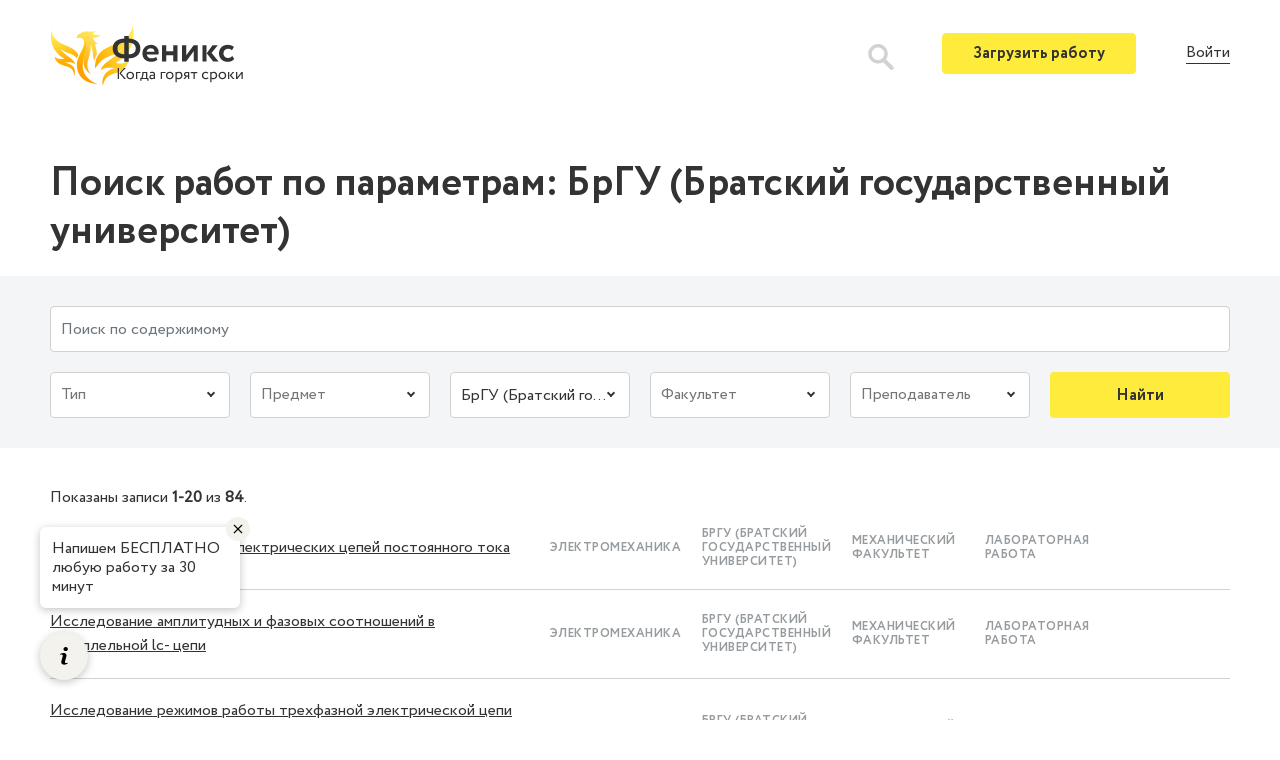

--- FILE ---
content_type: text/html; charset=UTF-8
request_url: https://fenix.help/works/brgu
body_size: 62083
content:
<!DOCTYPE html>
<html lang="ru-RU">
<head>
    
<!-- Google Tag Manager -->
<script>(function(w,d,s,l,i){w[l]=w[l]||[];w[l].push({'gtm.start':
new Date().getTime(),event:'gtm.js'});var f=d.getElementsByTagName(s)[0],
j=d.createElement(s),dl=l!='dataLayer'?'&l='+l:'';j.async=true;j.src=
'https://www.googletagmanager.com/gtm.js?id='+i+dl;f.parentNode.insertBefore(j,f);
})(window,document,'script','dataLayer','GTM-TVXDW6L');</script>
<!-- End Google Tag Manager -->
    <meta charset="UTF-8">
    <meta http-equiv="X-UA-Compatible" content="IE=edge">
    <meta name="viewport" content="width=device-width, initial-scale=1">
    <meta name="csrf-param" content="_csrf-frontend">
<meta name="csrf-token" content="3_r5GV61fW7ErBohRzs5BiqMxBceeBig7ABvXmCFrdyQzK9obYcwKozgfUU_WUhPG7W9JEo8Upi1RhU3L86chQ==">
    <title>Поиск работ по параметрам:  БрГУ (Братский государственный университет)</title>
    <meta name="description" content="Поиск работ по параметрам:  БрГУ (Братский государственный университет)">
<meta name="keywords" content="Поиск работ по параметрам:  БрГУ (Братский государственный университет)">
    <link rel="canonical" href="https://fenix.help/works/brgu" />
    <link href="/assets/50b8dbcf/css/bootstrap.min.css?v=1584342079" rel="stylesheet">
<link href="/css/site.css?v=1651229753" rel="stylesheet">
<script src="https://ulogin.ru/js/ulogin.js"></script>    <link rel="shortcut icon" href="/img/icon.png" />
    <link href="/plugins/selectize/css/selectize.css" rel="stylesheet" />
    <link href="/css/bootstrap.css" rel="stylesheet" />
    <link href="/css/style.css?v=1.0" rel="stylesheet" />

            <script src="https://www.google.com/recaptcha/api.js?render=6Lc4HbQZAAAAAKUKKQPxX-MIiSxDM3URG-FIqrsy"></script>
        <style>
            .grecaptcha-badge{
                display: none!important;
            }
        </style>
    
</head>
<body>
<!-- Google Tag Manager (noscript) -->
<noscript><iframe src="https://www.googletagmanager.com/ns.html?id=GTM-TVXDW6L"
height="0" width="0" style="display:none;visibility:hidden"></iframe></noscript>
<!-- End Google Tag Manager (noscript) -->
<svg style="display:none;">
    <symbol viewBox="0 0 26 26" id="icon-notification">
        <svg width="26" height="26" viewBox="0 0 36 36" xmlns="http://www.w3.org/2000/svg">
            <path d="M9.53833 27.5859C9.53382 27.5964 9.52932 27.6024 9.52332 27.6114C8.34432 29.6529 9.04632 32.2644 11.0878 33.4419C13.1293 34.6194 15.7393 33.9189 16.9183 31.8774C16.9228 31.8684 16.9258 31.8609 16.9303 31.8519L9.53833 27.5859Z"/>
            <path d="M27.7064 31.9075L27.1994 25.099C28.0619 23.602 30.1709 19.945 30.7169 19C33.0899 14.8885 32.1389 9.77049 28.6979 6.75549L29.7824 4.87749C30.3119 3.95949 29.9984 2.78649 29.0789 2.25699C28.1594 1.72749 26.9864 2.04249 26.4584 2.96049L25.3739 4.83849C21.0404 3.36999 16.1339 5.10699 13.7609 9.21999C12.8324 10.8295 10.7819 14.3845 10.2434 15.3175L4.09637 18.286C3.44837 18.598 3.02687 19.2445 3.00137 19.9615C2.97437 20.68 3.34787 21.355 3.97037 21.7135L24.8009 33.73C25.4234 34.09 26.1944 34.075 26.8034 33.694C27.4109 33.313 27.7589 32.623 27.7064 31.9075Z"/>
        </svg>
    </symbol>
    <symbol viewBox="0 0 26 26" id="icon-search">
        <svg width="26" height="26" viewBox="0 0 36 36" xmlns="http://www.w3.org/2000/svg">
            <path d="M24.9106 21.3624C29.232 15.2602 27.7868 6.81038 21.6845 2.49C15.5823 -1.83038 7.13256 -0.386126 2.81218 5.71712C-1.5082 11.8193 -0.0639448 20.2681 6.0393 24.5885C10.3948 27.6721 16.1532 27.9095 20.7472 25.1965L30.7289 35.1184C31.8067 36.253 33.5999 36.2984 34.7345 35.2206C35.869 34.1439 35.9144 32.3507 34.8377 31.2161C34.8036 31.18 34.7706 31.147 34.7345 31.1129L24.9106 21.3624ZM13.8531 22.2873C9.03105 22.2884 5.12154 18.382 5.11845 13.5599C5.11741 8.73777 9.02382 4.82827 13.847 4.8262C18.6629 4.82414 22.5703 8.72435 22.5796 13.5403C22.5878 18.3634 18.6835 22.2791 13.8593 22.2873C13.8573 22.2873 13.8562 22.2873 13.8531 22.2873Z" />
        </svg>
    </symbol>
</svg>

    <div class="main-wrap">
        <div class="wrap">
            <!-- <nav id="w2" class="navbar-inverse navbar-fixed-top navbar"><div class="container"><div class="navbar-header"><button type="button" class="navbar-toggle" data-toggle="collapse" data-target="#w2-collapse"><span class="sr-only">Toggle navigation</span>
<span class="icon-bar"></span>
<span class="icon-bar"></span>
<span class="icon-bar"></span></button><a class="navbar-brand" href="/">fenix.help</a></div><div id="w2-collapse" class="collapse navbar-collapse"><ul id="w3" class="navbar-nav navbar-right nav"><li><a href="/site/index">Home</a></li>
<li><a href="/site/about">About</a></li>
<li><a href="/site/contact">Contact</a></li>
<li><a href="/site/signup">Signup</a></li>
<li><a href="/site/login">Login</a></li></ul></div></div></nav> -->
            <header class="header main-header" id="header">
                
        <div class="container">
            <nav>
                <a href="/" class="header__logo"></a>

                
                

                    <div class="header-search-wrap">
                        <div class="search page-header__icon ml-auto">
                            <form action="/works" method="get">
                                <div class="form-wrap">
                                    <input type="search" placeholder="Поиск" class="search__input ml-auto" name="WorkSearch[text]">
                                </div>
                            </form>
                        </div>
                        <div class="icon-button icon-button--search">
                            <svg class="icon icon--search" width="26" height="26">
                                <use xlink:href="#icon-search"></use>
                            </svg>
                        </div>
                    </div>
                    <div class="header-nav-guest">
                        <button class="header__toggle"></button>
                        <div class="header__mobile-menu">
                            <a class="button header__button" href="/my-works/create">Загрузить работу</a>
                            <button data-toggle="modal" data-target="#loginModal" id="loginButton" class="header-nav-guest__modal-button">Войти</button>
                        </div>
                    </div>

            </nav>
        </div>
            </header>
            

            <div class="main-container">
                                <div class="block-alert">
                    <div class="container"></div>
                </div>
                
<div class="work-search-content">
    <div class="container">
        <h1>Поиск работ по параметрам:  БрГУ (Братский государственный университет)</h1>
    
    </div>
    <section class="search-filter">
        <div class="container work-search-container" id="work-search-container" data-baseurl="/works">
    <div class="search-form">
        <form id="w0" class="work-search-form main-work-search-form" action="/works" method="get">        <div class="row">
            <div class="col-sm-12">
                <div class="form-group field-worksearch-text">

<input type="text" id="worksearch-text" class="form-control" name="WorkSearch[text]" placeholder="Поиск по содержимому">

<div class="help-block"></div>
</div>            </div>
        </div>
    </div>
    <div class="row">
        <div class="col-md-4 col-lg-2">
            <div class="form-group field-worksearch-type_id">

<select id="worksearch-type_id" class="form-control select work-search-select" name="WorkSearch[type_id]" data-searchorder="0">
<option value="">Тип</option>
<option value="annotaciya">Аннотация</option>
<option value="biznes-plan">Бизнес план</option>
<option value="vkr">ВКР</option>
<option value="diplom-dlya-magistra">Диплом для магистра</option>
<option value="diplomnaya">Дипломная</option>
<option value="dissertaciya-magisterskaya">Диссертация магистерская</option>
<option value="dissertaciya-na-soiskanie-uchenoj-stepeni-kandidata-medicinskih-nauk">Диссертация на соискание ученой степени кандидата медицинских наук</option>
<option value="doklad">Доклад</option>
<option value="isledovatelskaya-rabota">Иследовательская работа</option>
<option value="issledovanie">Исследование</option>
<option value="issledovatelskij-proekt-2">ИССЛЕДОВАТЕЛЬСКИЙ ПРОЕКТ</option>
<option value="itogovaya-attestacionnaya-rabota">Итоговая аттестационная работа</option>
<option value="kejs">Кейс</option>
<option value="konspekt">Конспект</option>
<option value="kontrolnaya-rabota">Контрольная работа</option>
<option value="kursovaya">Курсовая</option>
<option value="kursovaya-rabota-6">Курсовая работа</option>
<option value="kursovoj-proekt">Курсовой проект</option>
<option value="laboratornaya-rabota">Лабораторная работа</option>
<option value="lekciya">Лекция</option>
<option value="literaturnyj-obzor">Литературный обзор</option>
<option value="metodichka">Методичка</option>
<option value="monolog">Монолог</option>
<option value="nauchnaya-statya">Научная статья</option>
<option value="nir">НИР</option>
<option value="otchet-o-praktike">Отчет о практике</option>
<option value="perevod-dokumentov">Перевод документов</option>
<option value="prakticheskaya-rabota">Практическая работа</option>
<option value="prakticheskoe-zadanie">Практическое задание</option>
<option value="prezentaciya-2">Презентация</option>
<option value="proekt">Проект</option>
<option value="proekt-issledovanie">Проект-исследование</option>
<option value="rgr">РГР</option>
<option value="ref">Реф</option>
<option value="referat">Реферат</option>
<option value="rech">Речь</option>
<option value="rech-k-diplomu">Речь к диплому</option>
<option value="reshenie-zadach">Решение задач</option>
<option value="sravnitelnaya-tablica">Сравнительная таблица</option>
<option value="tvorcheskaya-rabota">Творческая работа</option>
<option value="tvorcheskij-proekt">Творческий проект</option>
<option value="tezisy">Тезисы</option>
<option value="uchebnaya-praktika-2">Учебная практика</option>
<option value="yess">Эсс</option>
<option value="yesse">Эссе</option>
</select>

<div class="help-block"></div>
</div>        </div>

        <div class="col-md-4 col-lg-2">
            <div class="form-group field-worksearch-discipline_id">

<select id="worksearch-discipline_id" class="form-control select work-search-select" name="WorkSearch[discipline_id]" data-searchorder="1">
<option value="">Предмет</option>
<option value="3d-max">3D-max</option>
<option value="3d-grafika">3D-графика</option>
<option value="access">Access</option>
<option value="basic">Basic</option>
<option value="bpwin">BPWin</option>
<option value="c">C#</option>
<option value="cc">C/C++</option>
<option value="coreldraw">CorelDraw</option>
<option value="delphi">Delphi</option>
<option value="electronics-workbench">Electronics Workbench</option>
<option value="excel">Excel</option>
<option value="fortran">Fortran</option>
<option value="html">HTML</option>
<option value="ict">ICT</option>
<option value="java">Java</option>
<option value="javascript">Javascript</option>
<option value="linux">Linux</option>
<option value="mathcad">MathCad</option>
<option value="matlab">MATLAB</option>
<option value="mysql">MySQL</option>
<option value="pascal">Pascal</option>
<option value="perl">Perl</option>
<option value="photoshop">Photoshop</option>
<option value="php">PHP</option>
<option value="powerpoint-prezentaciya">PowerPoint презентация</option>
<option value="prolog">Prolog</option>
<option value="spss">SPSS</option>
<option value="visual-basic">Visual Basic</option>
<option value="visual-c">Visual C++</option>
<option value="web-razrabotka">Web-разработка</option>
<option value="aviacionnaya-promyshlennost">Авиационная промышленность</option>
<option value="aviaciya-kosmonavtika">Авиация, космонавтика</option>
<option value="avtomatizirovannye-sistem-upravleniya-municipalnymi-obrazovaniyami">Автоматизированные систем управления  муниципальными образованиями</option>
<option value="avtomobilnaya-promyshlennost">Автомобильная промышленность</option>
<option value="agrofizika">Агрофизика</option>
<option value="agrohimiya">Агрохимия</option>
<option value="administrativnoe-pravo">Административное право</option>
<option value="azerbajdzhanskij-yazyk">Азербайджанский язык</option>
<option value="akustika">Акустика</option>
<option value="algebra">Алгебра</option>
<option value="algoritmicheskoe-i-programmnoe-obespechenie">Алгоритмическое и программное обеспечение</option>
<option value="analiz-vremennyh-ryadov">Анализ временных рядов</option>
<option value="analiz-teksta">Анализ текста</option>
<option value="analiz-hoz-deyatelnosti">Анализ хоз. деятельности</option>
<option value="analiticheskaya-himiya">Аналитическая химия</option>
<option value="anatomiya">Анатомия</option>
<option value="anglijskij-s-nositelem-yazyka">Английский с носителем языка</option>
<option value="anglijskij-yazyk">Английский язык</option>
<option value="anglijskij-yazyk-1-4-klass">Английский язык 1-4 класс</option>
<option value="anglijskij-yazyk-ielts-toefl">Английский язык IELTS TOEFL</option>
<option value="anglijskij-yazyk-dlya-akademicheskih-celej">Английский язык для академических целей</option>
<option value="animaciya-v-rekreacii-i-turistkoj-deyatelnosti">Анимация в рекреации и туристкой деятельности</option>
<option value="antenny-i-ustrojstva-svch">Антенны и устройства СВЧ</option>
<option value="antikrizisnoe-upravlenie">Антикризисное управление</option>
<option value="antichnaya-filosofiya">Античная философия</option>
<option value="arabskij-yazyk">Арабский язык</option>
<option value="arbitrazhnyj-process">Арбитражный процесс</option>
<option value="armyanskij-yazyk">Армянский язык</option>
<option value="arheologiya">Археология</option>
<option value="arhitektura">Архитектура</option>
<option value="assembler">Ассемблер</option>
<option value="astronomiya">Астрономия</option>
<option value="astrofizika">Астрофизика</option>
<option value="asu">АСУ</option>
<option value="audit">Аудит</option>
<option value="afhd">АФХД</option>
<option value="bazy-dannyh">Базы данных</option>
<option value="ban">Бан</option>
<option value="bankovskoe-delo">Банковское дело</option>
<option value="bezopasnost-zhiznedeyatelnosti">Безопасность жизнедеятельности</option>
<option value="belorusskaya-literatura">Белорусская литература </option>
<option value="belorusskij-yazyk">Белорусский язык</option>
<option value="bzhd-v-stroitelstve">БЖД в строительстве</option>
<option value="bibliotekovedenie">Библиотековедение</option>
<option value="bibliotechno-informacionnaya-deyatelnost">Библиотечно-информационная деятельность</option>
<option value="biznes-planirovanie">Бизнес-планирование</option>
<option value="biletnyj-kassir">Билетный кассир</option>
<option value="biologiya">Биология</option>
<option value="biologiya-dlya-vuzov">Биология для ВУЗов</option>
<option value="biotehnologiya-2">Биотехнология</option>
<option value="birzhevoe-delo">Биржевое дело</option>
<option value="bolgarskij-yazyk">Болгарский язык</option>
<option value="botanika">Ботаника</option>
<option value="burenie-neftyanyh-i-gazovyh-skvazhin">Бурение нефтяных и газовых скважин</option>
<option value="buhgalterskaya-i-nalogovaya-otchetnost">Бухгалтерская и налоговая отчетность</option>
<option value="buhgalterskij-uchet">Бухгалтерский учет</option>
<option value="byudzhetirovanie">Бюджетирование</option>
<option value="byudzhetnaya-sistema-i-byudzhetnyj-process">Бюджетная система и бюджетный процесс</option>
<option value="byudzhetno-nalogovaya-sistema">Бюджетно-налоговая система</option>
<option value="valyutnye-otnosheniya">Валютные отношения</option>
<option value="vvedenie-v-specialnosti-nauchno-obrazovatelnogo-klastera">Введение в специальности научно-образовательного кластера</option>
<option value="vvedenie-v-specialnost">Введение в специальность</option>
<option value="vvedenie-v-sferu-professionalnoj-deyatelnosti">Введение в сферу профессиональной деятельности</option>
<option value="veterinariya">Ветеринария</option>
<option value="videomontazh">Видеомонтаж</option>
<option value="virtualnaya-psihologiya">Виртуальная психология</option>
<option value="vodosnabzhenie-i-vodootvedenie">Водоснабжение и водоотведение</option>
<option value="vodosnabzhenie-vodozabor">Водоснабжение. Водозабор</option>
<option value="voennoe-delo">Военное дело</option>
<option value="vokal">Вокал</option>
<option value="vsemirnaya-istoriya">Всемирная история</option>
<option value="vseobshhaya-istoriya">Всеобщая история</option>
<option value="vysshaya-geodeziya">Высшая геодезия</option>
<option value="vysshaya-matematika">Высшая математика</option>
<option value="vychislitelnaya-mehanika">Вычислительная механика</option>
<option value="vyed-vneshneyekonomicheskaya-deyatelnost">ВЭД – внешнеэкономическая деятельность</option>
<option value="gendernaya-psihologiya">Гендерная психология</option>
<option value="gendernaya-sociologiya">Гендерная социология</option>
<option value="gennaya-terapiya">Генная терапия</option>
<option value="geografiya">География</option>
<option value="geoinformacionnye-sistemy">Геоинформационные системы</option>
<option value="geoinformacionnye-sistemy-v-gradostroitelstve">Геоинформационные системы в градостроительстве</option>
<option value="geologiya-poleznyh-iskopaemyh">Геология полезных ископаемых</option>
<option value="geometriya">Геометрия</option>
<option value="geopolitika">Геополитика</option>
<option value="geofizicheskoe-issledovanie-skvazhin">Геофизическое исследование скважин</option>
<option value="gigiena">Гигиена</option>
<option value="gidravlika">Гидравлика</option>
<option value="gidromeliorativnoe-stroitelstvo">Гидромелиоративное строительство</option>
<option value="gidrotehnicheskoe-stroitelstvo">Гидротехническое строительство</option>
<option value="gostinichnoe-delo">Гостиничное дело</option>
<option value="-8">Госуда́рственно-ча́стное партнёрство (ГЧП)</option>
<option value="gosudarstvennaya-i-municipalnaya-sluzhba">Государственная и  муниципальная  служба</option>
<option value="gosudarstvennoe-i-municipalnoe-upravlenie">Государственное и муниципальное управление</option>
<option value="gosudarstvennoe-upravlenie">Государственное управление</option>
<option value="gosudarstvennyj-byudzhet">Государственный бюджет</option>
<option value="grazhdanskij-process">Гражданский процесс</option>
<option value="grazhdanskoe-pravo">Гражданское право</option>
<option value="grecheskij-yazyk">Греческий язык</option>
<option value="dekorativno-prikladnoe-iskusstvo">Декоративно-прикладное искусство</option>
<option value="delovaya-zhurnalistika">Деловая журналистика</option>
<option value="delovaya-kultura">Деловая культура</option>
<option value="delovoj-inostrannyj-yazyk">Деловой иностранный язык</option>
<option value="deloproizvodstvo">Делопроизводство</option>
<option value="dengi-i-kredit">Деньги и кредит</option>
<option value="dengi-kredit-banki">Деньги кредит банки</option>
<option value="derevoobrabotka">Деревообработка</option>
<option value="detalej-mashin-i-podyomno-transportnogo-oborudovaniya">Деталей машин и подъёмно-транспортного оборудования</option>
<option value="detali-mashin">Детали машин</option>
<option value="detali-mashin-i-osnovy-konstruirovaniya">Детали машин и основы конструирования</option>
<option value="diagnostika-kachestva-chteniya">Диагностика качества чтения</option>
<option value="dialektologiya">Диалектология</option>
<option value="didaktika">Дидактика</option>
<option value="dizajn-interera">Дизайн интерьера</option>
<option value="dinamika-poleta">Динамика полета</option>
<option value="distancionnoe-zondirovanie-zemli">Дистанционное зондирование Земли</option>
<option value="differencialnaya-psihologiya">Дифференциальная психология</option>
<option value="differencialnye-uravneniya">Дифференциальные уравнения</option>
<option value="dobyvayushhee-proizvodstvo">Добывающее производство</option>
<option value="dokumentacionnoe-obespechenie">Документационное обеспечение</option>
<option value="dorozhnoe-stroitelstvo">Дорожное строительство</option>
<option value="dorozhnye-mashiny-povyshennoj-yeffektivnosti">Дорожные машины повышенной эффективности</option>
<option value="doshkolnaya-pedagogika">Дошкольная педагогика</option>
<option value="drevnegrecheskij-yazyk">Древнегреческий язык</option>
<option value="drugoe">Другое</option>
<option value="drugok">Другок</option>
<option value="zheleznodorozhnoe-mashinostroenie">Железнодорожное машиностроение</option>
<option value="zhivopis">Живопись</option>
<option value="zhivotnovodstvo">Животноводство</option>
<option value="zhilishhnoe-pravo">Жилищное право</option>
<option value="zhurnalistika">Журналистика</option>
<option value="zdravoohranenie">Здравоохранение</option>
<option value="zemelnoe-pravo">Земельное право</option>
<option value="zemelnye-kadastry">Земельные кадастры</option>
<option value="zootehniya">Зоотехния</option>
<option value="zubotehnicheskoe-remeslo">Зуботехническое ремесло</option>
<option value="ivrit">Иврит</option>
<option value="igra-na-gitare">Игра на гитаре</option>
<option value="izbiratelnoe-pravo">Избирательное право</option>
<option value="izdatelskoe-delo-i-poligrafiya">Издательское дело и полиграфия</option>
<option value="izo">ИЗО</option>
<option value="immunobiologiya">Иммунобиология</option>
<option value="immunologiya">Иммунология</option>
<option value="immunoterapiya">Иммунотерапия</option>
<option value="investicii">Инвестиции</option>
<option value="investicionnyj-analiz">Инвестиционный  анализ</option>
<option value="investicionnyj-menedzhment">Инвестиционный менеджмент</option>
<option value="inzheneriya">Инженерия</option>
<option value="inzhenernaya-geodeziya">Инженерная геодезия</option>
<option value="inzhenernaya-geologiya">Инженерная геология</option>
<option value="inzhenernaya-grafika">Инженерная графика</option>
<option value="inzhenernaya-psihologiya">Инженерная психология</option>
<option value="inzhiniring-biznes-processov">Инжиниринг бизнес-процессов</option>
<option value="innovacionnyj-menedzhment">Инновационный менеджмент</option>
<option value="institucionalnaya-yekonomika">Институциональная экономика</option>
<option value="instrumentalnaya-promyshlennost">Инструментальная промышленность</option>
<option value="integrirovannye-marketingovye-kommunikacii">Интегрированные маркетинговые коммуникации</option>
<option value="internet-marketing">Интернет-маркетинг</option>
<option value="informatika-1-4-klass">Информатика 1-4 класс</option>
<option value="informatika-i-ikt">Информатика и ИКТ</option>
<option value="informacionnaya-bezopasnost">Информационная безопасность</option>
<option value="informacionno-analiticheskoe-obespechenie-deyatelnosti-sluzhb-informacionnoj-bezopasnosti">Информационно-аналитическое обеспечение деятельности служб информационной безопасности</option>
<option value="informacionnoe-pravo">Информационное право</option>
<option value="informacionnye-sistemy">Информационные системы</option>
<option value="informacionnye-sistemy-v-yekonomike">Информационные системы в экономике</option>
<option value="informacionnye-sistemy-v-yekonomike-2">Информационные системы в экономике&quot;</option>
<option value="informacionnye-tehnologii">Информационные технологии</option>
<option value="informacionnye-tehnologii-v-gradostroitelstve">Информационные технологии в градостроительстве</option>
<option value="iskusstvennyj-intellekt">Искусственный интеллект</option>
<option value="iskusstvo-i-kultura">Искусство и культура</option>
<option value="ispanskij-s-nositelem-yazyka">Испанский с носителем языка</option>
<option value="ispanskij-yazyk">Испанский язык</option>
<option value="ispanskij-yazyk-1-4-klass">Испанский язык 1-4 класс</option>
<option value="issledovanie-operacij">Исследование операций</option>
<option value="issledovanie-sistem-upravleniya">Исследование систем управления</option>
<option value="istoriya">История</option>
<option value="istoriya-arhitektury">История архитектуры</option>
<option value="istoriya-belarusi">История Беларуси</option>
<option value="istoriya-gosudarstva-i-prava">История государства и права</option>
<option value="istoriya-gosudarstva-i-prava-zarubezhnyh-stran">История государства и права зарубежных стран</option>
<option value="istoriya-dizajna">История дизайна</option>
<option value="istoriya-drevnyaya">История Древняя</option>
<option value="istoriya-zhurnalistiki">История журналистики</option>
<option value="istoriya-zarubezhnaya">История Зарубежная</option>
<option value="istoriya-zarubezhnogo-iskusstva">История зарубежного искусства</option>
<option value="istoriya-kultury">История культуры</option>
<option value="istoriya-mirovaya">История Мировая</option>
<option value="istoriya-myeo">История МЭО</option>
<option value="istoriya-otechestva">История Отечества</option>
<option value="istoriya-otechestvennogo-gosudarstva-i-prava">История отечественного государства и права.</option>
<option value="istoriya-otechestvennoj-zhurnalistiki">История отечественной журналистики</option>
<option value="istoriya-pedagogiki">История педагогики</option>
<option value="istoriya-razvivayushhihsya-stran">История развивающихся стран</option>
<option value="istoriya-razvitiya-neftegazovogo-dela">История развития нефтегазового дела</option>
<option value="istoriya-razvitiya-neftyanogo-i-neftegazovogo-dela">История развития нефтяного и нефтегазового дела</option>
<option value="istoriya-razvitiya-politicheskih-uchenij-i-t">История развития политических учений и т</option>
<option value="istoriya-rossii">История России</option>
<option value="istoriya-rossii-otechestvennaya-istoriya">История России (Отечественная история)</option>
<option value="istoriya-srednih-vekov">История Средних веков</option>
<option value="istoriya-yekonomicheskoj-mysli">История экономической мысли</option>
<option value="italyanskij-yazyk">Итальянский язык</option>
<option value="joga">Йога</option>
<option value="kazahskij">Казахский</option>
<option value="kartografiya">Картография</option>
<option value="kvantovaya-mehanika">Квантовая механика</option>
<option value="kvantovaya-fizika">Квантовая физика</option>
<option value="kvantovaya-himiya">Квантовая химия</option>
<option value="kino-i-televidenie">Кино и телевидение</option>
<option value="kitajskij-yazyk">Китайский язык</option>
<option value="klinicheskaya-psihologiya">Клиническая психология</option>
<option value="kognitivnaya-psihologiya">Когнитивная психология</option>
<option value="kolloidnaya-himiya">Коллоидная химия</option>
<option value="kommerciya">Коммерция</option>
<option value="kompyuternaya-gramotnost">Компьютерная грамотность </option>
<option value="kompyuternaya-yelektronika">Компьютерная электроника</option>
<option value="kompyuternye-seti-i-sistemy">Компьютерные сети и системы</option>
<option value="kompyuternyj-praktikum">Компьютерный практикум</option>
<option value="konstitucionnoe-pravo">Конституционное право</option>
<option value="konstitucionnoe-pravo-zarubezhnyh-stran">Конституционное право зарубежных стран</option>
<option value="kontroler-banka">Контролер банка</option>
<option value="kontrol-i-diagnostika-izmeritelno-vychislitelnyh-kompleksov">Контроль и диагностика измерительно-вычислительных комплексов</option>
<option value="konfliktologiya">Конфликтология</option>
<option value="koncertmejsterstvo">Концертмейстерство</option>
<option value="korejskij-yazyk">Корейский язык</option>
<option value="korporativnaya-psihologiya">Корпоративная психология</option>
<option value="korporativnoe-pravo">Корпоративное право</option>
<option value="kraevedenie">Краеведение</option>
<option value="kriminalistika">Криминалистика</option>
<option value="kriminologiya">Криминология</option>
<option value="kristallohimiya">Кристаллохимия</option>
<option value="kso">КСО</option>
<option value="kultura-ispanii">Культура Испании</option>
<option value="kulturno-dosugovaya-deyatelnost">Культурно-досуговая деятельность</option>
<option value="kulturologiya">Культурология</option>
<option value="kursy-po-himii">Курсы по химии</option>
<option value="kyrgyzskaya-literatura">Кыргызская литература</option>
<option value="landshaftnyj-dizajn">Ландшафтный дизайн</option>
<option value="latinskij-yazyk">Латинский язык</option>
<option value="legkaya-promyshlennost">Легкая промышленность</option>
<option value="lesnoe-hozyajstvo">Лесное хозяйство</option>
<option value="lesopromyshlennoe-mashinostroenie">Лесопромышленное машиностроение</option>
<option value="lechebnoe-delo">Лечебное дело</option>
<option value="lingvistika-teksta">Лингвистика текста</option>
<option value="linejnaya-algebra">Линейная алгебра</option>
<option value="literatura">Литература</option>
<option value="literatura-zarubezhnaya">Литература зарубежная</option>
<option value="literatura-russkaya">Литература русская</option>
<option value="literaturnoe-chtenie">Литературное чтение</option>
<option value="lichnostnyj-rost">Личностный рост </option>
<option value="logika">Логика</option>
<option value="logika-gumanitarnaya">Логика гуманитарная</option>
<option value="logistika">Логистика</option>
<option value="logopeddefektolog">Логопед/Дефектолог</option>
<option value="logopediya">Логопедия</option>
<option value="makroyekonomika">Макроэкономика</option>
<option value="manasovedenie">Манасоведение</option>
<option value="marketing">Маркетинг</option>
<option value="marketing-zakupok">Маркетинг закупок</option>
<option value="marketing-prodazh">Маркетинг продаж</option>
<option value="marketingovoe-issledovanie">Маркетинговое исследование</option>
<option value="markshejderskoe-delo">Маркшейдерское дело</option>
<option value="mass-media">Масс-медиа</option>
<option value="masterstvo-akterskoe">Мастерство актерское</option>
<option value="mat-met-v-yekonomike">Мат. мет. в экономике</option>
<option value="mat-metody-v-psihologii">Мат. методы в психологии</option>
<option value="matematika">Математика</option>
<option value="matematika-1-4-klass">Математика 1-4 класс</option>
<option value="matematicheskaya-statistika">Математическая статистика</option>
<option value="matematicheskie-metody">Математические методы</option>
<option value="matematicheskie-metody-v-sociologii">Математические методы в социологии</option>
<option value="matematicheskie-metody-v-yekonomike">Математические методы в экономике</option>
<option value="matematicheskij-analiz">Математический анализ</option>
<option value="matematicheskoe-modelirovanie">Математическое моделирование</option>
<option value="matematicheskoe-obespechenie-finansovyh-reshenij">Математическое обеспечение финансовых решений</option>
<option value="materialovedenie">Материаловедение</option>
<option value="materialovedenie-legkoj-promyshlennosti">Материаловедение легкой промышленности</option>
<option value="matpro">Матпро</option>
<option value="mashinostroenie">Машиностроение</option>
<option value="medicina">Медицина</option>
<option value="medicinskaya-psihologiya">Медицинская психология</option>
<option value="mezhdisciplinarnyj-proekt">Междисциплинарный проект</option>
<option value="mezhdunarodnoe-pravo">Международное право</option>
<option value="mezhdunarodnoe-chastnoe-pravo">Международное частное право</option>
<option value="mezhdunarodnye-otnosheniya">Международные отношения</option>
<option value="mezhdunarodnyj-marketing">Международный маркетинг</option>
<option value="mezhdunarodnyj-menedzhment">Международный менеджмент</option>
<option value="menedzhment">Менеджмент</option>
<option value="menedzhment-organizacii">Менеджмент организации</option>
<option value="menedzhment-socialno-kulturnoj-sfery">Менеджмент социально-культурной сферы</option>
<option value="menedzhment-marketing">Менеджмент-Маркетинг</option>
<option value="mentalnaya-arifmetika">Ментальная арифметика</option>
<option value="metalloobrabotka">Металлообработка</option>
<option value="metallorezhushhie-stanki">Металлорежущие станки</option>
<option value="metallurgiya-cvetnyh-metallov">Металлургия цветных металлов</option>
<option value="metodika-prepodavaniya">Методика преподавания</option>
<option value="metodika-prepodavaniya-anglijskogo-yazyka">Методика преподавания английского языка</option>
<option value="metodika-prepodavaniya-tehn-disciplin">Методика преподавания техн. дисциплин</option>
<option value="metodika-prepodavaniya-himii">Методика преподавания химии</option>
<option value="metodika-prepodavaniya-yekonom-disciplin">Методика преподавания эконом. дисциплин</option>
<option value="metody-prinyatiya-upravlencheskih-reshenij">Методы принятия управленческих решений</option>
<option value="metody-resheniya-nauchno-tehnicheskih-zadach-v-stroitelstve">Методы решения научно-технических задач в строительстве</option>
<option value="mehanizaciya-stroitelstva">Механизация строительства</option>
<option value="mehanika">Механика</option>
<option value="mehanika-sploshnyh-sred">Механика сплошных сред</option>
<option value="mikroprocessornaya-tehnika">Микропроцессорная техника</option>
<option value="mikrostrukturnaya-geologiya">Микроструктурная геология</option>
<option value="mikroyekonomika">Микроэкономика</option>
<option value="mikroyelektronika">Микроэлектроника</option>
<option value="mirovaya-hudozhestvennaya-kultura">Мировая художественная культура</option>
<option value="mirovaya-hudozhestvennaya-literatura">Мировая художественная литература</option>
<option value="mirovaya-yekonomika">Мировая экономика</option>
<option value="mirovye-finansy">Мировые финансы</option>
<option value="mladshie-klassy">Младшие классы</option>
<option value="mnemotehnika">Мнемотехника</option>
<option value="modelirovanie-v-metallurgii">Моделирование в металлургии</option>
<option value="msfo">МСФО</option>
<option value="muzejnoe-delo">Музейное дело</option>
<option value="muzyka">Музыка</option>
<option value="municipalnoe-pravo">Муниципальное право</option>
<option value="municipalnoe-upravlenie">Муниципальное управление</option>
<option value="myeo">МЭО</option>
<option value="nalogi">Налоги</option>
<option value="nalogovoe-pravo">Налоговое право</option>
<option value="nalogooblozhenie-organizacij">Налогообложение организаций</option>
<option value="narodnoe-iskusstvo">Народное искусство</option>
<option value="narodnoe-hudozhestvennoe-tvorchestvo">Народное художественное творчество</option>
<option value="nastolnyj-tennis">Настольный теннис</option>
<option value="nauchno-issledovatelskaya-rabota-studenta">Научно-исследовательская работа студента</option>
<option value="nauchnye-osnovy-arhitekturno-planirovochnoj-organizacii-gorodov">Научные основы архитектурно- планировочной организации городов</option>
<option value="nachertatelnaya-geometriya">Начертательная геометрия</option>
<option value="negolonomnaya-mehanika">Неголономная механика</option>
<option value="nelinejnaya-dinamika">Нелинейная динамика</option>
<option value="nemeckij-yazyk">Немецкий язык</option>
<option value="nemeckij-yazyk-v1-v2">Немецкий язык  В1-В2</option>
<option value="nemeckij-yazyk-1-4-klass">Немецкий язык 1-4 класс</option>
<option value="neorganicheskaya-himiya">Неорганическая химия</option>
<option value="neftegazovoe-mashinostroenie">Нефтегазовое машиностроение</option>
<option value="norvezhskij-yazyk">Норвежский язык</option>
<option value="numerologiya">Нумерология</option>
<option value="obespechivayushhie-podsistemy-informacionnyh-sistem">Обеспечивающие подсистемы информационных систем</option>
<option value="oborudovanie-legkoj-promyshlennosti">Оборудование легкой промышленности</option>
<option value="oborudovanie-pishhevoj-promyshlennosti">Оборудование пищевой промышленности</option>
<option value="obrabatyvayushhee-proizvodstvo">Обрабатывающее производство</option>
<option value="obshhestvennaya-mysl">Общественная мысль</option>
<option value="obshhestvovedenie">Обществоведение</option>
<option value="obshhestvoznanie">Обществознание</option>
<option value="ovd-organy-vnutrennih-del">ОВД – органы внутренних дел</option>
<option value="ovos">ОВОС</option>
<option value="okruzhayushhij-mir-chelovek-priroda-obshhestvo">Окружающий мир (человек, природа, общество)</option>
<option value="oop">ООП</option>
<option value="optika">Оптика</option>
<option value="organizacionnoe-proektiroanie">Организационное проектироание</option>
<option value="organizaciya-i-planirovanie-investicionnoj-deyatelnosti-predpriyatiya">ОРГАНИЗАЦИЯ И ПЛАНИРОВАНИЕ ИНВЕСТИЦИОННОЙ ДЕЯТЕЛЬНОСТИ ПРЕДПРИЯТИЯ</option>
<option value="organizaciya-i-provedenie-reklamnyh-i-pr-kampanij">Организация и проведение рекламных и PR-кампаний</option>
<option value="organizaciya-obshhestvennogo-pitaniya">Организация общественного питания</option>
<option value="organizaciya-proizvodstva-i-truda">Организация производства и труда</option>
<option value="organizaciya-raboty-otdelov-reklamy-i-svyazej-s-obshhestvennostyu">Организация работы отделов рекламы и связей с общественностью</option>
<option value="organizaciya-stroitelstva">Организация строительства</option>
<option value="organizaciya-turistskoj-deyatelnosti">Организация туристской деятельности</option>
<option value="organizaciya-yevm">Организация ЭВМ</option>
<option value="organicheskaya-himiya">Органическая химия</option>
<option value="ortopediya">Ортопедия</option>
<option value="osnovy-bezopasnosti-zhiznedeyatelnosti">Основы безопасности жизнедеятельности</option>
<option value="osnovy-gidravliki-i-teplotehniki">ОСНОВЫ ГИДРАВЛИКИ И ТЕПЛОТЕХНИКИ</option>
<option value="osnovy-gosudarstvennogo-municipalnogo-upravleniya">Основы государственного муниципального управления</option>
<option value="osnovy-nauchnyh-issledovanij">Основы научных исследований</option>
<option value="osnovy-pedagogiki-i-andragogiki">Основы педагогики и андрагогики</option>
<option value="osnovy-predprinimatelskoj-deyatelnosti">Основы предпринимательской деятельности</option>
<option value="osnovy-programmirovaniya">Основы программирования</option>
<option value="osnovy-proektnogo-upravleniya">Основы проектного управления</option>
<option value="osnovy-protivodejstviya-korrupcii">Основы противодействия коррупции</option>
<option value="osnovy-rossijskoj-gosudarstvennosti">Основы российской государственности</option>
<option value="osnovy-teorii-svarki-i-rezki-metallov">Основы теории сварки и резки металлов</option>
<option value="osnovy-tehnologii-vozvedeniya-zdanij">ОСНОВЫ ТЕХНОЛОГИИ ВОЗВЕДЕНИЯ ЗДАНИЙ</option>
<option value="osnovy-tehnologii-mashinostroeniya">Основы технологии машиностроения</option>
<option value="osnovy-finansovoj-gramotnosti">Основы финансовой грамотности</option>
<option value="otc">ОТЦ</option>
<option value="ohrana-sredy">Охрана среды</option>
<option value="ohrana-truda-i-tehnika-bezopasnosti">Охрана труда и техника безопасности</option>
<option value="ohrany-truda-i-okruzhayushhej-sredy">Охраны труда и окружающей среды</option>
<option value="ocenka-stoimosti-zemli">Оценка стоимости земли</option>
<option value="ocenka-stoimosti-nedvizhimosti">Оценка стоимости недвижимости</option>
<option value="ocenka-yeffektivnosti-deyatelnosti-transportnyh-sistem">Оценка эффективности деятельности транспортных систем</option>
<option value="parazitologiya-i-medicina">Паразитология и медицина</option>
<option value="parikmaherskoe-delo">Парикмахерское дело</option>
<option value="patologicheskaya-anatomiya">Патологическая анатомия</option>
<option value="patopsihologiya">Патопсихология</option>
<option value="pgs">ПГС</option>
<option value="pedagogika">Педагогика</option>
<option value="pedagogicheskaya-innovatika">Педагогическая инноватика</option>
<option value="pedagogicheskaya-psihologiya">Педагогическая психология</option>
<option value="pedagogicheskie-tehnologii">Педагогические технологии</option>
<option value="perevod-i-perevodovedenie">Перевод и переводоведение</option>
<option value="persidskij-yazyk">Персидский язык</option>
<option value="planirovanie-i-prognozirovanie">Планирование и прогнозирование</option>
<option value="podgotovka-k-shkole">Подготовка к школе</option>
<option value="podyomno-transportnye-mashiny">Подъёмно-транспортные машины</option>
<option value="pozharnaya-taktika">Пожарная тактика</option>
<option value="politicheskaya-geografiya">Политическая география</option>
<option value="politicheskaya-kulturapovedenie">Политическая культура/поведение</option>
<option value="politicheskaya-sistema-sovremennoj-rossii">Политическая система современной России</option>
<option value="politicheskie-instituty">Политические институты</option>
<option value="politologiya">Политология</option>
<option value="polskij-yazyk">Польский язык</option>
<option value="portugalskij-yazyk">Португальский язык</option>
<option value="pravila-dorozhnogo-dvizheniya">Правила дорожного движения</option>
<option value="pravo">Право</option>
<option value="pravo-intelektualnoj-sobstvennosti">Право интелектуальной собственности</option>
<option value="pravo-socialnogo-obespecheniya">Право социального обеспечения</option>
<option value="pravovaya-statistika">Правовая статистика</option>
<option value="pravovedenie">Правоведение</option>
<option value="pravovoe-obespechenie-municipalnogo-upravleniya">Правовое обеспечение муниципального управления</option>
<option value="pravoohranitelnaya-deyatelnost">Правоохранительная деятельность</option>
<option value="pravoohranitelnye-organy">Правоохранительные органы</option>
<option value="prakticheskaya-gidravlika">Практическая гидравлика</option>
<option value="predprinimatelstvo">Предпринимательство</option>
<option value="priborostroenie">Приборостроение</option>
<option value="prikladnaya-geodeziya">Прикладная геодезия</option>
<option value="prikladnaya-lingvistika">Прикладная лингвистика</option>
<option value="prikladnaya-mehanika">Прикладная механика</option>
<option value="prikladnaya-psihologiya">Прикладная психология</option>
<option value="prikladnye-metody-gradostroitelnyh-issledovanij">Прикладные методы градостроительных исследований</option>
<option value="prirodovedenie">Природоведение</option>
<option value="programmirovanie">Программирование</option>
<option value="proektirovanie-i-raschet-formuyushhego-instrumenta">Проектирование и расчет формующего инструмента</option>
<option value="proektirovanie-sistem-ventilyacii-otopleniya">Проектирование систем вентиляции, отопления</option>
<option value="proektno-smetnaya-dokumentaciya">Проектно-сметная документация</option>
<option value="proektno-tehnologicheskaya-praktika">Проектно-технологическая практика</option>
<option value="proizvodstvennaya-praktika">Производственная практика</option>
<option value="proizvodstvennye-tehnologii">Производственные технологии</option>
<option value="proizvodstvennyj-menedzhment">Производственный менеджмент</option>
<option value="proizvodstvo-metallicheskih-izdelij-i-zagotovok">Производство металлических изделий и заготовок</option>
<option value="proizvodstvo-tehnologicheskogo-oborudovaniya">Производство технологического оборудования</option>
<option value="prokurorskij-nadzor">Прокурорский надзор</option>
<option value="promyshlennoe-rybovodstvo">Промышленное рыбоводство</option>
<option value="promyshlennost-bytovyh-priborov-i-mashin">Промышленность бытовых приборов и машин</option>
<option value="professionalnaya-yetika">Профессиональная этика</option>
<option value="psihoanaliz">Психоанализ</option>
<option value="psihodiagnostika">Психодиагностика</option>
<option value="psiholingvistika">Психолингвистика</option>
<option value="psihologiya">Психология</option>
<option value="psihologiya-v-upravlenii-personalom">Психология в управлении персоналом</option>
<option value="psihologiya-vospriyatiya">Психология восприятия</option>
<option value="psihologiya-zdorovya">Психология здоровья</option>
<option value="psihologiya-i-pedagogika-doshkolnogo-obrazovaniya">Психология и педагогика дошкольного образования</option>
<option value="psihologiya-lichnosti">Психология личности</option>
<option value="psihologiya-razvitiya">Психология развития</option>
<option value="psihologiya-sporta">Психология спорта</option>
<option value="psihologiya-upravleniya">Психология управления</option>
<option value="psihologo-pedagogicheskoe-soprovozhdenie">Психолого-педагогическое сопровождение</option>
<option value="psihosomatika">Психосоматика</option>
<option value="psihoterapiya">Психотерапия</option>
<option value="radiotehnicheskaya-i-yelektronnaya-promyshlennosti">Радиотехническая и электронная промышленности</option>
<option value="radiofizika">Радиофизика</option>
<option value="radioyelektronika">Радиоэлектроника</option>
<option value="razmernyj-analiz-i-obespechenie-tochnosti">Размерный анализ и обеспечение точности</option>
<option value="raketno-kosmicheskaya-otrasl">Ракетно-космическая отрасль</option>
<option value="raschet-i-konstruirovanie-metallorezhushhih-stankov">Расчет и конструирование металлорежущих станков</option>
<option value="regionalnaya-yekonomika">Региональная экономика</option>
<option value="regionalnye-aspekty-v-gradostroitelstve">Региональные аспекты в градостроительстве</option>
<option value="reklama-i-pr">Реклама и PR</option>
<option value="reklama-i-svyazi-s-obshhestvennostyu-v-otraslyah-i-sferah-deyatelnosti">Реклама и связи с общественностью в отраслях и сферах деятельности</option>
<option value="religiya-i-mifologiya">Религия и мифология</option>
<option value="restorannyj-biznes">Ресторанный бизнес</option>
<option value="rechevoe-vozdejstvie-v-reklame-i-svyazyah-s-obshhestvennostyu-vo">Речевое воздействие в рекламе и связях с общественностью (ВО)</option>
<option value="rimskoe-pravo">Римское право</option>
<option value="risunok">Рисунок</option>
<option value="ritorika">Риторика</option>
<option value="rki-dlya-detej-bilingvov">РКИ для детей-билингвов</option>
<option value="robototehnika">Робототехника</option>
<option value="russkaya-literatura">Русская литература</option>
<option value="russkij-yazyk">Русский язык</option>
<option value="russkij-yazyk-1-4-klass">Русский язык 1-4 класс</option>
<option value="russkij-yazyk-kak-inostrannyj">Русский язык как иностранный</option>
<option value="rynok-cennyh-bumag">Рынок ценных бумаг</option>
<option value="svyazi-s-obshhestvennostyu">Связи с общественностью</option>
<option value="selskoe-hozyajstvo">Сельское хозяйство</option>
<option value="selskohozyajstvennoe-mashinostroenie">Сельскохозяйственное машиностроение</option>
<option value="semejnoe-pravo">Семейное право</option>
<option value="sestrinskij-uhod">Сестринский уход</option>
<option value="sestrinskoe-delo-2">Сестринское дело</option>
<option value="sistema-municipalnogo-upravleniya">Система муниципального управления</option>
<option value="sistemy-avtomaticheskogo-upravleniya">Системы автоматического управления</option>
<option value="skd-socialno-kulturnaya-deyatelnost">СКД (социально-культурная деятельность)</option>
<option value="skladskaya-logistika">Складская логистика</option>
<option value="skorochtenie">Скорочтение</option>
<option value="slovesnoe-dejstvie">Словесное действие</option>
<option value="smetnoe-delo">Сметное дело</option>
<option value="sovremennye-informacionnye-tehnologii">Современные информационные технологии</option>
<option value="sozdanie-i-prodvizhenie-sajtov">Создание и продвижение сайтов</option>
<option value="soprotivlenie-materialov">Сопротивление материалов</option>
<option value="sostavlenie-i-ispolzovanie-buhgalterskoj-otchetnosti">Составление и использование бухгалтерской отчетности</option>
<option value="sohranenie-zdorovya-naseleniya-neradicionnymi-sposobami">Сохранение здоровья населения нерадиционными способами</option>
<option value="socialnaya-antropologiya">Социальная антропология</option>
<option value="socialnaya-pedagogika">Социальная педагогика</option>
<option value="socialnaya-psihologiya">Социальная психология</option>
<option value="socialnaya-rabota">Социальная работа</option>
<option value="socialnaya-statistika">Социальная статистика</option>
<option value="socialno-yekonomicheskaya-geografiya">Социально – экономическая география</option>
<option value="socialno-kulturnoe-proektirovanie">Социально-культурное проектирование</option>
<option value="socialnoe-predprinimatelstvo">Социальное предпринимательство</option>
<option value="sociolingvistika">Социолингвистика</option>
<option value="sociologiya">Социология</option>
<option value="sociologiya-znanij">Социология знаний</option>
<option value="sociologiya-kommunikacij">Социология коммуникаций</option>
<option value="sociologiya-kultury">Социология культуры</option>
<option value="sociologiya-lichnosti">Социология личности</option>
<option value="sociologiya-molodezhi">Социология молодежи</option>
<option value="sociologiya-obrazovaniya">Социология образования</option>
<option value="sociologiya-organizacij">Социология организаций</option>
<option value="sociologiya-politiki">Социология политики</option>
<option value="sociologiya-prava">Социология права</option>
<option value="sociologiya-religii">Социология религии</option>
<option value="sociologiya-semi">Социология семьи</option>
<option value="sociologiya-smi">Социология СМИ</option>
<option value="sociologiya-truda">Социология труда</option>
<option value="specialnaya-pedagogika-defektologiya">Специальная педагогика (дефектология)</option>
<option value="specialnaya-podgotovka">Специальная подготовка</option>
<option value="specialnaya-psihologiya">Специальная психология</option>
<option value="specialnye-razdely-vysshej-matematiki">Специальные разделы высшей математики</option>
<option value="sravnitelnaya-pedagogika">Сравнительная педагогика</option>
<option value="sravnitelnaya-psihologiya">Сравнительная психология</option>
<option value="sredstva-i-metody-avtomatizacii-proizvodstva">Средства и методы автоматизации производства</option>
<option value="standartizaciya-i-sertifikaciya">Стандартизация и сертификация</option>
<option value="stankostroenie">Станкостроение</option>
<option value="statistika">Статистика</option>
<option value="statisticheskaya-fizika">Статистическая физика</option>
<option value="stilistika">Стилистика</option>
<option value="strategicheskij-marketing">Стратегический маркетинг</option>
<option value="strategicheskij-menedzhment">Стратегический менеджмент</option>
<option value="strahovanie">Страхование</option>
<option value="stroitelnaya-mehanika">Строительная механика</option>
<option value="stroitelnoe-i-kommunalnoe-mashinostroenie">Строительное и коммунальное машиностроение</option>
<option value="stroitelnye-krany">Строительные краны</option>
<option value="stroitelstvo">Строительство</option>
<option value="sudebnaya-buhgalteriya">Судебная бухгалтерия</option>
<option value="sudebnaya-yekspertiza">Судебная экспертиза</option>
<option value="sudostroenie">Судостроение</option>
<option value="surdopedagogika">Сурдопедагогика</option>
<option value="shemotehnika">Схемотехника</option>
<option value="shemy-i-chertezhi-v-visio">Схемы и чертежи в Visio</option>
<option value="scenarnaya-kompoziciya">Сценарная композиция</option>
<option value="scenicheskaya-rech">Сценическая речь</option>
<option value="tamozhennaya-sistema">Таможенная система</option>
<option value="tamozhennoe-delo">Таможенное дело</option>
<option value="tamozhennoe-pravo">Таможенное право</option>
<option value="tau">ТАУ</option>
<option value="tvims-teoriya-veroyatnostej-i-mat-statis">ТВиМС (теория вероятностей и мат. статис</option>
<option value="teatr">Театр</option>
<option value="telekommunikacii">Телекоммуникации</option>
<option value="telekommunikacii-i-radiotehnika">Телекоммуникации и радиотехника</option>
<option value="teologiya">Теология</option>
<option value="teoreticheskaya-mehanika">Теоретическая механика</option>
<option value="teoreticheskie-osnovy-yelektrotehniki">Теоретические основы электротехники</option>
<option value="teoriya-avtomaticheskogo-upravleniya">Теория автоматического управления</option>
<option value="teoriya-algoritmov">Теория алгоритмов</option>
<option value="teoriya-veroyatnostej">Теория вероятностей</option>
<option value="teoriya-vospitaniya">Теория воспитания</option>
<option value="teoriya-gosudarstva-i-prava">Теория государства и права</option>
<option value="teoriya-grafov">Теория графов</option>
<option value="teoriya-i-istoriya-iskusstv">Теория и история искусств</option>
<option value="teoriya-i-metodika-sportivnogo-turizma">Теория и методика спортивного туризма</option>
<option value="teoriya-i-organizaciya-adaptivnoj-fizicheskoj-kultury">Теория и организация адаптивной физической культуры</option>
<option value="teoriya-i-praktika-pr-i-massovoj-informacii">Теория и практика PR и массовой информации</option>
<option value="teoriya-igr">Теория игр</option>
<option value="teoriya-informacii">Теория информации</option>
<option value="teoriya-kolebanij">Теория колебаний</option>
<option value="teoriya-literatury">Теория литературы</option>
<option value="teoriya-mezhdunarodnyh-otnoshenij">Теория международных отношений</option>
<option value="teoriya-menedzhmenta">Теория менеджмента</option>
<option value="teoriya-metallurgicheskih-processov">Теория металлургических процессов</option>
<option value="teoriya-mehanizmov-i-mashin">Теория механизмов и машин</option>
<option value="teoriya-mnozhestv">Теория множеств</option>
<option value="teoriya-optimizacii">Теория оптимизации</option>
<option value="teoriya-organizacii">Теория организации</option>
<option value="teoriya-prinyatiya-reshenij">Теория принятия решений</option>
<option value="teoriya-prinyatiya-upravlencheskih-reshenij">Теория принятия управленческих решений</option>
<option value="teoriya-proektirovaniya-avtomatizirovannyh-stanochnyh-kompleksov">Теория проектирования автоматизированных станочных комплексов</option>
<option value="teoriya-sistem">Теория систем</option>
<option value="teoriya-upravleniya">Теория управления</option>
<option value="teoriya-uprugosti">Теория упругости</option>
<option value="teoriya-ustojchivosti-i-katastrof">Теория устойчивости и катастроф</option>
<option value="teplotehnika">Теплотехника</option>
<option value="terver">Тервер</option>
<option value="termodinamika">Термодинамика</option>
<option value="territorialnaya-organizaciya-naseleniya">Территориальная организация населения</option>
<option value="testovyj-urok">Тестовый урок</option>
<option value="tehnicheskaya-fizika">Техническая физика</option>
<option value="tehnicheskoe-obsluzhivanie-i-remont-avtomobilej">Техническое обслуживание и ремонт автомобилей</option>
<option value="tehnologii-i-produkty-cifrovoj-yekonomiki">Технологии и продукты цифровой экономики</option>
<option value="tehnologicheskaya-osnastka">Технологическая оснастка</option>
<option value="tehnologicheskoe-oborudovanie">Технологическое оборудование</option>
<option value="tehnologiya">Технология</option>
<option value="tehnologiya-bureniya-neftyanyh-i-gazovyh-skvazhin">Технология бурения нефтяных и газовых скважин</option>
<option value="tehnologiya-mashinostroeniya">Технология машиностроения</option>
<option value="tehnologiya-pishhevoj-promyshlennosti">Технология пищевой промышленности</option>
<option value="tehnosfernaya-bezopasnost">Техносферная безопасность</option>
<option value="tiflopedagogika">Тифлопедагогика</option>
<option value="tmm">ТММ</option>
<option value="tovarovedenie-neprodovolstvennyh-tovarov">Товароведение непродовольственных товаров</option>
<option value="tovarovedenie-prodovolstvennyh-tovarov">Товароведение продовольственных товаров</option>
<option value="topografiya">Топография</option>
<option value="toye">ТОЭ</option>
<option value="traktorostroenie">Тракторостроение</option>
<option value="transport">Транспорт</option>
<option value="transportnaya-logistika">Транспортная логистика</option>
<option value="transportnoe-pravo">Транспортное право</option>
<option value="transportnoe-stroitelstvo">Транспортное строительство</option>
<option value="trudovoe-pravo">Трудовое право</option>
<option value="tureckij-yazyk">Турецкий язык</option>
<option value="turizm">Туризм</option>
<option value="tfkp">ТФКП</option>
<option value="tyec">ТЭЦ</option>
<option value="ugolovnoe-pravo">Уголовное право</option>
<option value="ugolovnyj-process">Уголовный процесс</option>
<option value="ukrainskij-yazyk">Украинский язык</option>
<option value="upravlenie-obshhestvennymi-otnosheniyami">Управление  общественными  отношениями</option>
<option value="upravlenie-v-socialnoj-sfere">Управление в социальной сфере</option>
<option value="upravlenie-vzaimootnosheniyami-s-potrebitelyami">Управление взаимоотношениями с потребителями</option>
<option value="upravlenie-innovacionnoj-deyatelnostyu">Управление инновационной деятельностью</option>
<option value="upravlenie-kachestvom">Управление качеством</option>
<option value="upravlenie-kachestvom-v-sistemah-massovogo-obsluzhivaniya">Управление качеством в системах массового обслуживания</option>
<option value="upravlenie-personalom">Управление персоналом</option>
<option value="upravlenie-proektami">Управление проектами</option>
<option value="upravlenie-processami-perevozok">Управление процессами перевозок</option>
<option value="upravlenie-riskami">Управление рисками</option>
<option value="upravlenie-chelovecheskimi-resursami">Управление человеческими ресурсами</option>
<option value="upravlencheskij-uchet">Управленческий учет</option>
<option value="urboyekologiya">Урбоэкология</option>
<option value="uchebnaya-praktika">Учебная практика</option>
<option value="uchet-v-apk">Учет в АПК</option>
<option value="uchet-v-bankovskoj-sfere">Учет в банковской сфере</option>
<option value="uchet-v-promyshlennosti">Учет в промышленности</option>
<option value="uchet-v-stroitelstve">Учет в строительстве</option>
<option value="uchet-v-sfere-obsluzhivaniya">Учет в сфере обслуживания</option>
<option value="uchet-v-torgovle">Учет в торговле</option>
<option value="uchet-i-analiz">Учет и анализ</option>
<option value="farmakologiya">Фармакология</option>
<option value="farmacevticheskaya-razrabotka-2">Фармацевтическая разработка</option>
<option value="farmacevticheskaya-himiya">Фармацевтическая химия</option>
<option value="fizika">Физика</option>
<option value="fizika-atmosfery">Физика атмосферы</option>
<option value="fizika-vysokih-yenergij">Физика высоких энергий</option>
<option value="fizika-dlya-vuzov">Физика для ВУЗов</option>
<option value="fizika-kondensirovannyh-sred">Физика конденсированных сред</option>
<option value="fizika-plazmy">Физика плазмы</option>
<option value="fizika-tverdogo-telaatomovmolekulnano">Физика твердого тела/атомов/молекул/нано</option>
<option value="fizika-yelementarnyh-chastic">Физика элементарных частиц</option>
<option value="fiziologiya-truda">Физиология труда</option>
<option value="fizicheskaya-kultura">Физическая культура</option>
<option value="fizicheskaya-kultura-i-sport">Физическая культура и спорт</option>
<option value="fizicheskaya-himiya">Физическая химия</option>
<option value="fizichsekoe-vospitanie">Физичсекое воспитание</option>
<option value="fizkultura-i-sport">Физкультура и спорт</option>
<option value="filosofiya">Философия</option>
<option value="filosofiya-prava">Философия права</option>
<option value="filosofskie-problemy-nauki-i-tehniki">Философские проблемы науки и техники</option>
<option value="finansovyj-menedzhment">Финансовый менеджмент</option>
<option value="finansy">Финансы</option>
<option value="finansy-i-kredit-2">Финансы и кредит</option>
<option value="finskij">Финский</option>
<option value="finskij-yazyk">Финский язык</option>
<option value="folklor">Фольклор</option>
<option value="folkloristika">Фольклористика</option>
<option value="fortepiano">Фортепиано</option>
<option value="fotogrammetriya">Фотограмметрия</option>
<option value="francuzskij-s-nositelem-yazyka">Французский с носителем языка</option>
<option value="francuzskij-yazyk">Французский язык</option>
<option value="fundamentalnaya-medicina">Фундаментальная медицина</option>
<option value="funkcionalnyj-analiz">Функциональный анализ</option>
<option value="himicheskaya-termodinamika">Химическая термодинамика</option>
<option value="himicheskaya-tehnologiya-neorganicheskih-veshhestv-2">Химическая технология неорганических веществ</option>
<option value="himicheskaya-fizika">Химическая физика</option>
<option value="himicheskie-tehnologii">Химические технологии</option>
<option value="himicheskoe-mashinostroenie">Химическое машиностроение</option>
<option value="himiya">Химия</option>
<option value="himiya-dlya-vuzov">Химия для ВУЗов</option>
<option value="hirurgiya">Хирургия</option>
<option value="hozyajstvennoe-pravo">Хозяйственное право</option>
<option value="holodilnoe-oborudovanie">Холодильное оборудование</option>
<option value="horeografiya">Хореография</option>
<option value="hromatografiya">Хроматография</option>
<option value="cenoobrazovanie">Ценообразование</option>
<option value="cerkovnoslavyanskij-yazyk">Церковнославянский язык</option>
<option value="cifrovaya-obrabotka-signala">Цифровая обработка сигнала</option>
<option value="cifrovaya-fotografiya">Цифровая фотография</option>
<option value="chertezh">Чертеж</option>
<option value="chertezhi-v-autocad">Чертежи в AutoCad</option>
<option value="chertezhi-v-solidworks">Чертежи в SolidWorks</option>
<option value="chertezhi-v-kompas">Чертежи в КОМПАС</option>
<option value="cheshskij-yazyk">Чешский язык</option>
<option value="chislennye-metody">Численные методы</option>
<option value="shahmaty">Шахматы</option>
<option value="shvedskij-yazyk">Шведский язык</option>
<option value="yekologicheskoe-pravo">Экологическое право</option>
<option value="yekologiya">Экология</option>
<option value="yekologiya-i-prirodopolzovanie-2">Экология и природопользование</option>
<option value="yekonometrika">Эконометрика</option>
<option value="yekonomika">Экономика</option>
<option value="yekonomika-v-stroitelstve">Экономика в строительстве</option>
<option value="yekonomika-gosudarstvennogo-sektora">Экономика государственного сектора</option>
<option value="yekonomika-organizacii">Экономика организации</option>
<option value="yekonomika-otrasli">Экономика отрасли</option>
<option value="yekonomika-predpriyatiya">Экономика предприятия</option>
<option value="yekonomika-prirodopolzovaniya">Экономика природопользования</option>
<option value="yekonomika-rossii">Экономика России</option>
<option value="yekonomika-transporta">Экономика транспорта</option>
<option value="yekonomika-truda">Экономика труда</option>
<option value="yekonomika-farmacii">Экономика фармации</option>
<option value="yekonomika-formacii">Экономика формации</option>
<option value="yekonomiko-matematicheskie-metody-i-modeli">Экономико-математические методы и модели</option>
<option value="yekonomicheskaya-bezopa">Экономическая безопа</option>
<option value="yekonomicheskaya-bezopasnost-2">Экономическая безопасность</option>
<option value="yekonomicheskaya-psihologiya">Экономическая психология</option>
<option value="yekonomicheskaya-sociologiya">Экономическая социология</option>
<option value="yekonomicheskaya-teoriya">Экономическая теория</option>
<option value="yekonomicheskij-analiz">Экономический анализ</option>
<option value="yekonomicheskoe-pravo">Экономическое право</option>
<option value="yekonomtcheskaya-teo">Экономтческая тео</option>
<option value="yekskursovedenie">Экскурсоведение</option>
<option value="yeksperimentalnaya-psihologiya">Экспериментальная психология</option>
<option value="yelektricheskie-stancii-i-podstancii">Электрические станции и подстанции</option>
<option value="yelektrodinamika">Электродинамика</option>
<option value="yelektromehanika">Электромеханика</option>
<option value="yelektronika">Электроника</option>
<option value="yelektrooborudovanie-i-yelektrotehnologii">Электрооборудование и электротехнологии</option>
<option value="yelektrosvyaz">Электросвязь</option>
<option value="yelektrosnabzhenie">Электроснабжение</option>
<option value="yelektrotehnicheskaya-promyshlennost">Электротехническая промышленность</option>
<option value="yelektroyenergetika">Электроэнергетика</option>
<option value="yelektroyenergeticheskie-sistemy-i-seti">Электроэнергетические системы и сети</option>
<option value="yemm">ЭММ</option>
<option value="yenergetika">Энергетика</option>
<option value="yenergosberezhenie">Энергосбережение</option>
<option value="yestetika">Эстетика</option>
<option value="yestrada">Эстрада</option>
<option value="yetnolingvistika">Этнолингвистика</option>
<option value="yetnosociologiya">Этносоциология</option>
<option value="yuridicheskaya-psihologiya">Юридическая психология</option>
<option value="yurisprudenciya">Юриспруденция</option>
<option value="yadernaya-fizika">Ядерная физика</option>
<option value="yazykoznanie">Языкознание</option>
<option value="yaponskij-yazyk">Японский язык</option>
<option value="other">﻿Другое</option>
</select>

<div class="help-block"></div>
</div>        </div>

        <div class="col-md-4 col-lg-2">
            <div class="form-group field-worksearch-institution_id">

<select id="worksearch-institution_id" class="form-control select institution-select work-search-select" name="WorkSearch[institution_id]" data-searchorder="2" data-faculty_title="Выберите учебное заведение">
<option value="">Учебное заведение</option>
<option value="-89">(СПУТУЭ)САНКТ-ПЕТЕРБУРГСКИЙ УНИВЕРСИТЕТ ТЕХНОЛОГИЙ УПРАВЛЕНИЯ И ЭКОНОМИКИ</option>
<option value="-46">26 кадр</option>
<option value="almu-mab">ALMU МАБ (Almaty Management University)</option>
<option value="cu">CU (Columbia University)</option>
<option value="njust">NJUST (Нанкинский университет Наук и Технологии (Nanjing University of Science and Technology))</option>
<option value="nmc">NMC (Novikontas Maritime College)</option>
<option value="-28">Tel-Aviv University</option>
<option value="thu">THU (Tbilisi Humanitarian University)</option>
<option value="idkep">ІДКЕП (Ірпінський Державний Колледж Економіки та Права)</option>
<option value="aarhi-yufu">ААрхИ ЮФУ (Академия архитектуры и искусств Южного Федерального Университета)</option>
<option value="aayep">ААЭП (Алтайская академия экономики и права)</option>
<option value="abip">АБИП (Академия биоресурсов и природопользования)</option>
<option value="-16">Автономная некоммерческая профессиональная образовательная организация «Многопрофильная Академия непрерывного образования»</option>
<option value="agasu">АГАСУ (Астраханский государственный архитектурно-строительный университет)</option>
<option value="agau">АГАУ (Алтайский государственный аграрный университет)</option>
<option value="agz">АГЗ (Академия гражданской защиты МЧС ДНР)</option>
<option value="agz-2">АГЗ (Академия гражданской защиты МЧС России)</option>
<option value="agkpt">АГКПТ (Астраханский государственный колледж профессиональных технологий)</option>
<option value="agkyeiyet">АГКЭиЭТ (Алматинский государственный колледж энергетики и электронных технологий)</option>
<option value="agma">АГМА (Амурская государственная медицинская академия)</option>
<option value="agmu-2">АГМУ (Алтайский государственный медицинский университет)</option>
<option value="agmu">АГМУ (Астраханский государственный медицинский университет)</option>
<option value="agni">АГНИ (Альметьевский государственный нефтяной институт)</option>
<option value="agpa">АГПА (Армавирская государственная педагогическая академия)</option>
<option value="agpi">АГПИ (Арзамасский государственный педагогический институт им. А.П.Гайдара)</option>
<option value="agps">АГПС (Академия Государственной противопожарной службы МЧС России)</option>
<option value="-31">Агпу</option>
<option value="agtu">АГТУ (Астраханский государственный технический университет)</option>
<option value="agu">АГУ (Амурский государственный университет)</option>
<option value="-26">Академия машиностроения Ж.Я Котина</option>
<option value="akotb">АКОТБ (Ачинский Колледж Отраслевых Технологий и Бизнеса)</option>
<option value="akso">АКСО (Алматинский колледж сервисного обслуживание)</option>
<option value="aktk">АКТК (Акмолинский колледж транспорта и коммуникации)</option>
<option value="altgaki">АлтГАКИ (Алтайская государственная академия культуры и искусств)</option>
<option value="altgpu">АлтГПУ (Алтайский государственный педагогический университет)</option>
<option value="altgtu">АлтГТУ (Алтайский государственный технический университет им. И.И.Ползунова)</option>
<option value="altgu">АлтГУ (Алтайский Государственный Университет)</option>
<option value="alu">АЛУ (Армавирский лингвистический университет)</option>
<option value="amgpgu">АмГПГУ (Амурский гуманитарно-педагогический государственный университет)</option>
<option value="ami">АМИ (Академический международный институт)</option>
<option value="amionma">АМИОНМА (Азовский Морской Институт Одесской Национальной Морской Академии)</option>
<option value="amti">АМТИ (Армавирский механико-технологический институт)</option>
<option value="amu">АМУ (Азербайджанский медицинский университет)</option>
<option value="ano-vo-nib">АНО ВО НИБ (Национальный Институт Бизнеса)</option>
<option value="api">АПИ (Академический правовой институт)</option>
<option value="api-ngtu">АПИ НГТУ (Арзамасский политехнический институт (филиал НГТУ))</option>
<option value="-5">АПОУ УР «Ижевский политехнический колледдж»</option>
<option value="arb">АРБ (Академия русского балета им. А.Я. Вагановой)</option>
<option value="argu">АРГУ (Актюбинский региональный государственный университет им. К. Жубанова)</option>
<option value="asia-kfu">АСиА КФУ (Академия строительства и архитектуры (филиал КФУ))</option>
<option value="asms">АСМС (Академия стандартизации, метрологии и сертификации)</option>
<option value="aso">АСО (Академия социального образования)</option>
<option value="atiso-fnpr">АТиСО ФНПР (Академия труда и социальных отношений Федерации Независимых Профсоюзов России)</option>
<option value="atk">АТК (Авиационный Технический Колледж)</option>
<option value="atu">АТУ (Алматинский технологический университет)</option>
<option value="augsgip">АУГСГиП (Академия управления городской средой, градостроительства и печати)</option>
<option value="auyes">АУЭС (Алматинский университет энергетики и связи)</option>
<option value="af-ranhigs">АФ РАНХиГС (Алтайский филиал РАНХиГС (СибАГС АФ))</option>
<option value="ayeyui">АЭЮИ (Алтайский экономико-юридический институт)</option>
<option value="bagsu">БАГСУ (Башкирская академия государственной службы и управления при Президенте Республики Башкортостан)</option>
<option value="-68">Бакинский государственный университет</option>
<option value="bargu">БарГУ (Барановичский Государственный Университет)</option>
<option value="batip">БАТиП (Балтийская академия туризма и предпринимательства)</option>
<option value="bashgu">БашГУ (Башкирский Государственный Университет)</option>
<option value="bgai-2">БГАИ (Белорусская государственная академия искусств)</option>
<option value="bgam-2">БГАМ (Белорусская государственная академия музыки)</option>
<option value="bgarf">БГАРФ (Балтийская государственная академия рыбопромыслового флота)</option>
<option value="bgas-vgks">БГАС ВГКС (Белорусская государственная академия связи)</option>
<option value="bgatu">БГАТУ (Белорусский государственный аграрный технический университет)</option>
<option value="bgau-2">БГАУ (Башкирский Государственный Аграрный Университет)</option>
<option value="bgau">БГАУ (Брянский Государственный Аграрный Университет)</option>
<option value="bgi">БГИ (Балтийский Гуманитарный Институт)</option>
<option value="bgiik">БГИИК (Белгородский государственный институт искусств и культуры)</option>
<option value="bgita">БГИТА (Брянская государственная инженерно-технологическая академия)</option>
<option value="bgmu-2">БГМУ (Башкирский Государственный Медицинский Университет)</option>
<option value="bgmu">БГМУ (Белорусский государственный медицинский университет)</option>
<option value="bgmu-3">БГМУ (Буковинский государственный медицинский университет)</option>
<option value="bgpu-3">БГПУ (Башкирский Государственный Педагогический Университет им. М. Акмуллы)</option>
<option value="bgpu-2">БГПУ (Белорусский государственный педагогический университет им. М. Танка)</option>
<option value="bgpu">БГПУ (Бердянский государственный педагогический университет им. Осипенко)</option>
<option value="bgsha">БГСХА (Белорусская государственная сельскохозяйственная академия)</option>
<option value="bgtu-4">БГТУ (Балтийский государственный технический университет &quot;ВОЕНМЕХ&quot; им. Д.Ф. Устинова)</option>
<option value="bgtu">БГТУ (Белгородский государственный технологический университет им. В.Г. Шухова)</option>
<option value="bgtu-3">БГТУ (Белорусский государственный технологический университет)</option>
<option value="bgtu-2">БГТУ (Брянский государственный технический университет)</option>
<option value="b">БГУ</option>
<option value="bgu-2">БГУ (Белорусский государственный университет)</option>
<option value="bgu">БГУ (Брянский государственный университет им. академика И.Г. Петровского)</option>
<option value="bgu-bguyep">БГУ БГУЭП (Байкальский государственный университет)</option>
<option value="b-2">БГУИР</option>
<option value="bguir">БГУИР (Белорусский государственный университет информатики и радиоэлектроники)</option>
<option value="bguki">БГУКИ (Белорусский государственный университет культуры и искусств)</option>
<option value="bgufk">БГУФК (Белорусский государственный университет физической культуры)</option>
<option value="bgyeu">БГЭУ (Белорусский государственный экономический университет)</option>
<option value="belgsha">БелГСХА (Белгородская государственная сельскохозяйственная академия им. В.Я. Горина)</option>
<option value="belgu">БелГУ (Белгородский государственный национальный исследовательский университет)</option>
<option value="belgut">БелГУТ (Белорусский государственный университет транспорта)</option>
<option value="bgai">Белорусская государственная академия искусств</option>
<option value="bgam">Белорусская государственная академия музыки</option>
<option value="bit">БИТ (Балтийский информационный техникум)</option>
<option value="bittu">БИТТУ (Балаковский институт техники, технологии и управления)</option>
<option value="biub">БИУБ (Брянский институт управления и бизнеса)</option>
<option value="biyepp">БИЭПП (Балтийский институт экологии, политики и права)</option>
<option value="-114">БМПК (Бишкекский музыкально-педагогический колледж имени Т. Эрматова</option>
<option value="bnau">БНАУ (Белоцерковский национальный аграрный университет)</option>
<option value="bntu">БНТУ (Белорусский национальный технический университет)</option>
<option value="bolashak">Болашак (Карагандинский Университет Болашак)</option>
<option value="-7">БПОУ &quot;Омавиат&quot;</option>
<option value="brgtu">БрГТУ (Брестский государственный технический университет)</option>
<option value="brgu" selected>БрГУ (Братский государственный университет)</option>
<option value="brgu-2">БрГУ (Брестский Государственный Университет им. А.С. Пушкина)</option>
<option value="bru">БРУ (Белорусско-Российский университет)</option>
<option value="bti">БТИ (Бийский технологический институт (филиал АГТУ им. Ползунова))</option>
<option value="btyeupk">БТЭУПК (Белорусский торгово-экономический университет потребительской кооперации)</option>
<option value="bukyep">БУКЭП (Белгородский университет кооперации, экономики и права)</option>
<option value="bumib">БУМиБ (Бердянский университет менеджмента и бизнеса)</option>
<option value="buhiti">БухИТИ (Бухарский инженерно-технологический институт)</option>
<option value="bf-ranhigs">БФ РАНХиГС (Брянский филиал  РАНХиГС (ОРАГС БФ))</option>
<option value="bfu">БФУ (Балтийский федеральный университет им. И.Канта)</option>
<option value="-92">Бюджетное учреждение высшего образования  Ханты-Мансийского автономного округа - Югры «Сургутский государственный педагогический университет»</option>
<option value="byui-mvd-rf">БЮИ МВД РФ (Белгородский юридический институт МВД России)</option>
<option value="vavt">ВАВТ (Всероссийская академия внешней торговли Министерства экономического развития РФ)</option>
<option value="vas">ВАС (Военная академия связи им. С.М. Буденного)</option>
<option value="vvi-mgyua">ВВИ МГЮА (Волго-Вятский институт (филиал МГЮА))</option>
<option value="vvia">ВВИА (Военно-воздушная инженерная академия им. пр. Н.Е. Жуковского)</option>
<option value="vgavm">ВГАВМ (Витебская государственная академия ветеринарной медицины)</option>
<option value="vgavt">ВГАВТ (Волжская Государственная Академия Водного Транспорта)</option>
<option value="vgasu">ВГАСУ (Воронежский государственный архитектурно-строительный университет)</option>
<option value="vgau">ВГАУ (Воронежский Государственный Аграрный Университет им. императора Петра I)</option>
<option value="vgafk">ВГАФК (Волгоградская государственная академия физической культуры)</option>
<option value="vgiik">ВГИИК (Волгоградский государственный институт искусств и культуры)</option>
<option value="vgik">ВГИК (Всероссийский государственный университет кинематографии им. С.А. Герасимова &quot;ВГИК&quot;)</option>
<option value="vgifk">ВГИФК (Воронежский государственный институт физической культуры)</option>
<option value="vglta">ВГЛТА (Воронежская государственная лесотехническая академия)</option>
<option value="vgma">ВГМА (Воронежская государственная медицинская академия им. Н.Н. Бурденко)</option>
<option value="vgmu">ВГМУ (Витебский государственный медицинский университет)</option>
<option value="vgmu-2">ВГМУ (Воронежский государственный медицинский университет им. Н.Н. Бурденко)</option>
<option value="vgmha">ВГМХА (Вологодская государственная молочнохозяйственная академия им. Н.В. Верещагина)</option>
<option value="vgpu">ВГПУ (Винницкий государственный педагогический университет им. М. Коцюбинского)</option>
<option value="vgpu-2">ВГПУ (Воронежский государственный педагогический университет)</option>
<option value="vgspu">ВГСПУ (Волгоградский государственный социально-педагогический университет)</option>
<option value="vgsha">ВГСХА (Великолукская государственная сельскохозяйственная академия)</option>
<option value="vgsha-2">ВГСХА (Вятская государственная сельскохозяйственная академия)</option>
<option value="vgtu">ВГТУ (Витебский государственный технологический университет)</option>
<option value="vgtu-2">ВГТУ (Воронежский государственный технический университет)</option>
<option value="vgu">ВГУ (Витебский государственный университет им. П. М. Машерова)</option>
<option value="vgu-2">ВГУ (Воронежский государственный университет)</option>
<option value="vguit">ВГУИТ (Воронежский государственный университет инженерных технологий)</option>
<option value="vguyes">ВГУЭС (Владивостокский государственный университет экономики и сервиса)</option>
<option value="vguyu-rpa">ВГУЮ (РПА) (Санкт-Петербургский институт (филиал) ВГУЮ (РПА Минюста России))</option>
<option value="-95">ВЕИ</option>
<option value="veip">ВЕИП (Восточно-Европейский институт психоанализа)</option>
<option value="vi-mvd-rf">ВИ МВД РФ (Воронежский институт МВД РФ)</option>
<option value="vib">ВИБ (Волгоградский институт бизнеса)</option>
<option value="vivt">ВИВТ (Воронежский институт высоких технологий)</option>
<option value="vipye-fsin">ВИПЭ ФСИН (Вологодский институт права и экономики ФСИН России)</option>
<option value="viti-mifi">ВИТИ МИФИ (Волгодонский инженерно-технический институт НИЯУ МИФИ)</option>
<option value="vka">ВКА (Военно-космическая академия им. А.Ф. Можайского)</option>
<option value="vkgtu">ВКГТУ (Восточно-Казахстанский государственный технический университет им. Д. Серикбаева)</option>
<option value="vkgu">ВКГУ (Восточно-Казахстанский государственный университет им. С. Аманжолова)</option>
<option value="vlgafk">ВЛГАФК (Великолукская государственная академия физической культуры и спорта)</option>
<option value="vlgu">ВлГУ (Владимирский государственный университет им. Столетовых)</option>
<option value="vmeda">ВМеДа (Военно-Медицинская академия им. С.М. Кирова)</option>
<option value="vnau">ВНАУ (Винницкий национальный аграрный университет)</option>
<option value="vnmu">ВНМУ (Винницкий национальный медицинский университет им. Н.И.Пирогова)</option>
<option value="vntu">ВНТУ (Винницкий национальный технический университет)</option>
<option value="vnu">ВНУ (Восточноевропейский национальный университет им. Леси Украинки)</option>
<option value="vnu-2">ВНУ (Восточноукраинский национальный университет им. В. Даля)</option>
<option value="vogu">ВоГУ (Вологодский государственный университет)</option>
<option value="volgau">ВолГАУ (Волгоградский государственный аграрный университет)</option>
<option value="volggasu">ВолгГАСУ (Волгоградский государственный архитектурно-строительный университет)</option>
<option value="volggmu">ВолгГМУ (Волгоградский государственный медицинский университет)</option>
<option value="volggtu">ВолгГТУ (Волгоградский государственный технический университет)</option>
<option value="-75">Волгоградский Государственный Архитектурно – строительный Университет</option>
<option value="volgu">ВолГУ (Волгоградский государственный университет)</option>
<option value="vpi-volgtu">ВПИ ВолГТУ (Волжский политехнический институт (филиал ВолгГТУ))</option>
<option value="vpnubip">ВПНУБіП (Немешаевский агротехнический колледж)</option>
<option value="vsgaki">ВСГАКИ (Восточно-Сибирская государственная академия культуры и искусств)</option>
<option value="vsgutu">ВСГУТУ (Восточно-Сибирский Государственный Университет Технологий и Управления)</option>
<option value="">Всероссийский государственный университет юстиции (РПА Минюста России)</option>
<option value="vsi-mvd-rf">ВСИ МВД РФ (Восточно-Сибирский институт МВД России)</option>
<option value="-73">ВСПК</option>
<option value="vsyei">ВСЭИ (Вятский социально-экономический институт)</option>
<option value="vtu">ВТУ (Высшее театральное училище (институт) им. М. С. Щепкина)</option>
<option value="vtyei-kntyeu">ВТЭИ КНТЭУ (Винницкий торгово-экономический институт (филиал КНТЭУ))</option>
<option value="vu">ВУ (Волжский Университет им. В.Н.Татищева)</option>
<option value="vf-ranhigs">ВФ РАНХиГС (Владимирский филиал РАНХиГС (РАГС ВФ))</option>
<option value="vf-ranhigs-2">ВФ РАНХиГС (Волгоградский филиал РАНХиГС (ВАГС))</option>
<option value="vfyeu">ВФЭУ (Винницкий финансово-экономический университет)</option>
<option value="vyegu">ВЭГУ (Восточная Экономико-Юридическая Гуманитарная Академия)</option>
<option value="vyepi">ВЭПИ (Воронежский экономико-правовой институт)</option>
<option value="vyatggu">ВятГГУ (Вятский государственный гуманитарный университет)</option>
<option value="vyatgu">ВятГУ (Вятский государственный университет)</option>
<option value="gagu">ГАГУ (Горно-Алтайский государственный университет)</option>
<option value="gaou-vo-lo">ГАОУ ВО ЛО (Бокситогорский институт (филиал Ленинградского государственного университета им. А.С. Пушкина))</option>
<option value="gapou">ГАПОУ (Московский образовательный комплекс им. В. Талалихина)</option>
<option value="-35">ГАПОУ КО МЕДИЦЦИНСКИЙ ТЕХНИКУМ</option>
<option value="gapou-kp11">ГАПОУ КП11 (ГАПОУ Колледж предпринимательства №11)</option>
<option value="gapou-nso">ГАПОУ НСО (Новосибирский медицинский колледж)</option>
<option value="gnkp">ГАПОУ НСО Карасукский педагогический</option>
<option value="gsigt">ГАПОУ СО Исовской геологоразведочный техникум</option>
<option value="gsotdis">ГАПОУ СО Областной техникум дизайна и сервиса</option>
<option value="gask">ГАСК (Государственная академия славянской культуры)</option>
<option value="gaugn">ГАУГН (Государственный академический университет гуманитарных наук)</option>
<option value="gaum">ГАУМ (Государственный аграрный университет Молдовы)</option>
<option value="gausz">ГАУСЗ (Государственный аграрный университет Северного Зауралья)</option>
<option value="-124">Гбоу гимназия №271</option>
<option value="-108">ГБПОУ «Дзержинский педагогический колледж»</option>
<option value="gbpou-mk-1">ГБПОУ МК 1 (Медицинский колледж №1)</option>
<option value="gbpou-ok">ГБПОУ ОК (ГБПОУ Осташковский колледж)</option>
<option value="gbpou-pk13">ГБПОУ ПК13 (Политехнический колледж имени П.А. Овчинникова)</option>
<option value="gbpou-tmk">ГБПОУ ТМК (Тверской медицинский колледж)</option>
<option value="gbpoummk">ГБПОУ&quot;ММК&quot; (Магнитогорский медицинский колледж им. П.Ф. Надеждина)</option>
<option value="ggau">ГГАУ (Горский государственный аграрный университет)</option>
<option value="ggau-2">ГГАУ (Гродненский Государственный Аграрный Университет)</option>
<option value="ggayek">ГГАЭК (Гомельский государственный аграрно-экономический колледж)</option>
<option value="ggmu">ГГМУ (Гомельский государственный медицинский университет)</option>
<option value="ggpi">ГГПИ (Глазовский государственный педагогический институт им. В.Г. Короленко)</option>
<option value="ggtu">ГГТУ (Гомельский Государственный Технический Университет им. П.О. Сухого)</option>
<option value="ggu">ГГУ (Гомельский государственный университет им. Франциска Скорины)</option>
<option value="gi-sfu">ГИ СФУ (Гуманитарный институт СФУ)</option>
<option value="giiya-dgpu">ГИИЯ ДГПУ (Горловский государственный педагогический институт иностранных языков ДГПУ)</option>
<option value="girya">ГИРЯ (Государственный институт русского языка им. А.С. Пушкина)</option>
<option value="gitr">ГИТР (Гуманитарный институт телевидения и радиовещания им. М.А. Литовчина)</option>
<option value="giyefpt">ГИЭФПТ (Государственный институт экономики, финансов, права и технологий)</option>
<option value="gka">ГКА (Государственная классическая академия им. Маймонида)</option>
<option value="gmpi">ГМПИ (Музыкально-Педагогический Государственный Институт им. М.М. Ипполитова-Иванова)</option>
<option value="gmu">ГМУ (Государственный Морской Университет им. Адмирала Ф. Ф. Ушакова)</option>
<option value="gnpu">ГНПУ (Глуховский национальный педагогический университет им. А. Довженко)</option>
<option value="-50">Государственное учреждение образования &quot;Институт бизнеса Белорусского государственного университета&quot;</option>
<option value="-32">ГОСУДАРСТВЕННЫЙ ГУМАНИТАРНО-ТЕХНОЛОГИЧЕСКИЙ УНИВЕРСИТЕТ</option>
<option value="gpa">ГПА (Государственная полярная академия)</option>
<option value="gpa-kfu">ГПА КФУ (Гуманитарно-педагогическая академия (филиал КФУ))</option>
<option value="grgmu">ГрГМУ (Гродненский государственный медицинский университет)</option>
<option value="grgu">ГрГу (Волковысский педагогический колледж ГрГу им Я.Купары)</option>
<option value="grgu-2">ГрГУ (Гродненский государственный университет им. Я. Купалы)</option>
<option value="gu-sgu">ГУ (СГУ) (Государственный университет имени Шакарима города Семей)</option>
<option value="gu-unpk">ГУ-УНПК (Государственный университет — учебно-научно-производственный комплекс (бывш. ОрелГТУ))</option>
<option value="guap">ГУАП (Санкт-Петербургский государственный университет аэрокосмического приборостроения)</option>
<option value="guz">ГУЗ (Государственный университет по землеустройству)</option>
<option value="gumrf">ГУМРФ (Государственный университет морского и речного флота им. С.О. Макарова)</option>
<option value="gumf">ГУМФ (Государственный университет медицины и фармакологии им. Николая Тестемицану)</option>
<option value="gut-guikt">ГУТ ГУИКТ (Государственный университет телекоммуникаций)</option>
<option value="guu">ГУУ (Государственный университет управления)</option>
<option value="gyetut">ГЭТУТ (Государственный экономико-технологический университет транспорта)</option>
<option value="dalgau">ДальГАУ (Дальневосточный государственный аграрный университет)</option>
<option value="dalrybvtu">ДАЛЬРЫБВТУ (Дальневосточный государственный технический рыбохозяйственный университет)</option>
<option value="dvggu">ДВГГУ (Дальневосточный Государственный Гуманитарный Университет)</option>
<option value="dvgmu">ДВГМУ (Дальневосточный Государственный Медицинский Университет)</option>
<option value="dvgtu">ДВГТУ (Дальневосточный государственный технический университет)</option>
<option value="dvgups">ДВГУПС (Дальневосточный Государственный Университет Путей Сообщения)</option>
<option value="dvi">ДВИ (Дальневосточный институт управления РАНХиГС (ДВАГС))</option>
<option value="dvfu">ДВФУ (Дальневосточный федеральный университет)</option>
<option value="dvyui-mvdrf">ДВЮИ МВДРФ (Дальневосточный юридический институт МВД РФ)</option>
<option value="dgayeu">ДГАЭУ (Днепропетровский государственный аграрно-экономический университет)</option>
<option value="dgma-2">ДГМА (Дагестанская Государственная Медицинская Академия)</option>
<option value="dgma">ДГМА (Донбасская государственная машиностроительная академия)</option>
<option value="dgpu-2">ДГПУ (Дагестанский Государственный Педагогический Университет)</option>
<option value="dgpu-3">ДГПУ (Донбасский государственный педагогический университет)</option>
<option value="dgpu">ДГПУ (Дрогобычский государственный педагогический университет им. И. Франко)</option>
<option value="dgtu">ДГТУ (Дагестанский Государственный Технический Университет)</option>
<option value="dgtu-2">ДГТУ (Донской Государственный Технический Университет)</option>
<option value="dgu">ДГУ (Дагестанский Государственный Университет)</option>
<option value="dguvd">ДГУВД (Днепропетровский Государственный Университет Внутренних Дел)</option>
<option value="dgfa">ДГФА (Днепропетровская государственная финансовая академия)</option>
<option value="di-vguyu">ДИ ВГУЮ (Дальневосточный институт Всероссийский государственный университет юстиции (РПА Минюста России))</option>
<option value="dma-moz">ДМА МОЗ (Днепропетровская медицинская академия МОЗ Украины)</option>
<option value="dnu">ДНУ (Днепропетровский национальный университет им. Олеся Гончара)</option>
<option value="dnuzht">ДНУЖТ (Днепропетровский национальный университет железнодорожного транспорта им. академика В. Лазаряна)</option>
<option value="dongau">ДонГАУ (Донской Государственный Аграрный Университет)</option>
<option value="dongtu">ДонГТУ (Донбасский государственный технический университет)</option>
<option value="donguu">ДонГУУ (Донецкий государственный университет управления)</option>
<option value="-71">ДОНЕЦКИЙ НАЦИОНАЛЬНИЙ ТЕХНИЧЕСКИЙ УНИВЕРСИТЕТ</option>
<option value="donizht">ДонИЖТ (Донецкий Институт Железнодорожного Транспорта)</option>
<option value="donnasa">ДонНАСА (Донбасская национальная академия строительства и архитектуры)</option>
<option value="donnmu">ДонНМУ (Донецкий национальный медицинский университет им. М. Горького)</option>
<option value="donntu">ДонНТУ (Донецкий национальный технический университет)</option>
<option value="donnu">ДонНУ (Донецкий национальный университет)</option>
<option value="donnuyet">ДонНУЭТ (Донецкий национальный университет экономики и торговли им. М. Туган-Барановского)</option>
<option value="dpk-dnu">ДПК ДНУ (Днепровский педагогический колледж Днепровского национального университета им. Олеся Гончара)</option>
<option value="-23">Другое</option>
<option value="dtpa">ДТПА (Донецкий техникум промышленной автоматики)</option>
<option value="duyep">ДУЭП (Днепропетровский университет им. А. Нобеля)</option>
<option value="dyua">ДЮА (Донбасская юридическая академия)</option>
<option value="dyui">ДЮИ (Донецкий юридический институт МВД Украины)</option>
<option value="-25">ЕАСИ</option>
<option value="egti">ЕГТИ (Екатеринбургский государственный театральный институт)</option>
<option value="egu">ЕГУ (Елецкий государственный университет им. И.А. Бунина)</option>
<option value="egu-2">ЕГУ (Ереванский государственный университет)</option>
<option value="ei-kpfu">ЕИ КПФУ (Елабужский институт Казанского (Приволжского) федерального университета (бывш. ЕГПУ))</option>
<option value="eisn-kfu">ЕИСН КФУ (Евпаторийский институт социальных наук (филиал КФУ))</option>
<option value="enu">ЕНУ (Евразийский национальный университет им. Л.Н. Гумилёва)</option>
<option value="eufimb">ЕУФИМБ (Европейский университет финансов, информационных систем, менеджмента и бизнеса)</option>
<option value="zhgtu">ЖГТУ (Житомирский государственный технологический университет)</option>
<option value="zhgu">ЖГУ (Житомирский государственный университет им. Ивана Франко)</option>
<option value="zhim">ЖИМ (Житомирский институт медсестринства)</option>
<option value="zhnayeu">ЖНАЭУ (Житомирский национальный агроэкологический университет)</option>
<option value="zabai">ЗабАИ (Забайкальский Аграрный Институт (филиал ИрГСХА))</option>
<option value="zabgu">ЗабГУ (Забайкальский государственный университет)</option>
<option value="zabizht">ЗабИЖТ (Забайкальский институт железнодорожного транспорта, филиал ИрГУПС)</option>
<option value="zakgu">ЗакГУ (Закарпатский государственный университет)</option>
<option value="zamt">ЗАМТ (Заволжский автомоторный техникум)</option>
<option value="zgia">ЗГИА (Запорожская Государственная Инженерная Академия)</option>
<option value="zgmu">ЗГМУ (Запорожский государственный медицинский университет)</option>
<option value="ziyeit">ЗИЭИТ (Запорожский институт экономики и информационных технологий)</option>
<option value="zkatu">ЗКАТУ (Западно-Казахстанский аграрно-технический университет им. Жангир Хана)</option>
<option value="zkgmu">ЗКГМУ (Западно-Казахстанский государственный медицинский университет им. М. Оспанова)</option>
<option value="zkgu">ЗКГУ (Западно-Казахстанский государственный университет им. М.Утемисова)</option>
<option value="zntu">ЗНТУ (Запорожский национальный технический университет)</option>
<option value="znu">ЗНУ (Запорожский национальный университет)</option>
<option value="-125">ЗТТиЭ &quot;Златоустовский Техникум Технологий и Экономики&quot;</option>
<option value="zuiyep">ЗУИЭП (Западно-Уральский институт экономики и права)</option>
<option value="iaid-sfu">ИАиД СФУ (Институт архитектуры и дизайна СФУ)</option>
<option value="iatu-ulgtu">ИАТУ УлГТУ (Институт авиционных технологий и управления (филиал УлГТУ))</option>
<option value="iatye-mifi">ИАТЭ МИФИ (Обнинский институт атомной энергетики НИЯУ МИФИ)</option>
<option value="iboh">ИБОХ (Институт биоорганической химии им. А.Садыкова)</option>
<option value="ivgma">ИвГМА (Ивановская Государственная Медицинская Академия)</option>
<option value="ivgu">ИвГУ (Ивановский государственный университет)</option>
<option value="ivm">ИВМ (Институт восстановительной медицины)</option>
<option value="ivm-yuurgau">ИВМ ЮУрГАУ (Институт ветеринарной медицины ЮУрГАУ (бывш. УГАВМ))</option>
<option value="ivyesyep">ИВЭСЭП (Санкт-Петербургский институт внешнеэкономических связей, экономики и права)</option>
<option value="igasa">ИГАСА (Ивановская государственная архитектурно-строительная академия)</option>
<option value="igdgig-sfu">ИГДГиГ СФУ (Институт горного дела, геологии и геотехнологий СФУ)</option>
<option value="iglu">ИГЛУ (Иркутский государственный лингвистический университет)</option>
<option value="igma">ИГМА (Ижевская государственная медицинская академия)</option>
<option value="igmu">ИГМУ (Иркутский государственный медицинский университет)</option>
<option value="igsha">ИГСХА (Ивановская государственная сельскохозяйственная академия)</option>
<option value="igu">ИГУ (Иркутский государственный университет)</option>
<option value="igumo">ИГУМО (Институт гуманитарного образования и информационных технологий)</option>
<option value="ightu">ИГХТУ (Ивановский государственный химико-технологический университет)</option>
<option value="igyeu">ИГЭУ (Ивановский Государственный Энергетический Университет им. В.И. Ленина)</option>
<option value="ieign-sfu">ИЕиГН СФУ (Институт естественных и гуманитарных наук СФУ)</option>
<option value="izhgsha">ИжГСХА (Ижевская государственная сельскохозяйственная академия)</option>
<option value="izhgtu">ИжГТУ (Ижевский государственный технический университет им. М. Т. Калашникова)</option>
<option value="-76">Ижевский государственный технический университет М.Т.Калашникова</option>
<option value="izhlt">ИЖЛТ (Институт журналистики и литературного творчества)</option>
<option value="iiiit">ИИиИТ (Институт искусств и информационных технологий, московский филиал)</option>
<option value="iit-bguir">ИИТ БГУИР (Институт информационных технологий БГУИР)</option>
<option value="iifirye-sfu">ИИФиРЭ СФУ (Институт инженерной физики и радиоэлектроники СФУ)</option>
<option value="ik">ИК (Институт катализа им. Г.К. Борескова)</option>
<option value="ikit-sfu">ИКИТ СФУ (Институт космических и информационных технологий СФУ)</option>
<option value="imit">ИМИТ (Институт менеджмента и информационных технологий (филиал СПбГПУ))</option>
<option value="immif">ИММиФ (Институт менеджмента, маркетинга и финансов)</option>
<option value="impye">ИМПЭ (Институт международного права и экономики им.А.С.Грибоедова)</option>
<option value="ims">ИМС (Институт международных связей)</option>
<option value="-44">ИМСИТ</option>
<option value="-14">Имэс</option>
<option value="inggu">ИнгГУ (Ингушский государственный университет)</option>
<option value="ineu">ИнЕУ (Инновационный Евразийский Университет)</option>
<option value="inig-sfu">ИНиГ СФУ (Институт нефти и газа СФУ)</option>
<option value="-48">ИНИТУ</option>
<option value="-59">Институт литературы и искусства имени М. О. Ауэзова</option>
<option value="-58">Институт современного искусства</option>
<option value="ifian">Институт фармации им. А.П. Нелюбина</option>
<option value="-55">Институт физкультуры в Москве и Московской области</option>
<option value="inyeka">ИНЭКА (Камская Государственная Инженерно-Экономическая Академия)</option>
<option value="ip">ИП (Издательство Проспект)</option>
<option value="ippo-fgbu">ИППО ФГБУ (Институт последипломного профессионального образования фмбц (научный центр))</option>
<option value="ipps-sfu">ИППС СФУ (Институт педагогики, психологии и социологии СФУ)</option>
<option value="ips-rb">ИПС РБ (Институт пограничной службы Республики Беларусь)</option>
<option value="-82">ИПТД</option>
<option value="irgau">ИрГАУ (Иркутский Государственный Аграрный Университет им. А.А. Ежевского)</option>
<option value="irgups">ИрГУПС (Иркутский государственный университет путей сообщения)</option>
<option value="irnitu">ИрНИТУ (Иркутский национальный исследовательский технический университет)</option>
<option value="iryespip">ИРЭСПиП (Институт рыночной экономики, социальной политики и права)</option>
<option value="isgz">ИСГЗ (Институт Социальных и Гуманитарных Знаний)</option>
<option value="isz">ИСЗ (Институт Современных Знаний им. А.М. Широкова)</option>
<option value="isi-sfu">ИСИ СФУ (Инженерно-строительный институт СФУ)</option>
<option value="isit-dgtu">ИСИТ ДГТУ (Институт сервиса и туризма (филиал ДГТУ))</option>
<option value="ismart">ИСМАРТ (Институт судостроения и морской арктической техники (Севмашвтуз) (филиал САФУ))</option>
<option value="isoip-dgtu">ИСОиП ДГТУ (Институт сферы обслуживания и предпринимательства ДГТУ)</option>
<option value="ispip">ИСПиП (Институт специальной педагогики и психологии им. Р. Валленберга)</option>
<option value="-38">Иститут физической культуры и спорта</option>
<option value="ita-yufu">ИТА ЮФУ (Инженерно-технологическая академия ЮФУ)</option>
<option value="itig">ИТиГ (Институт туризма и гостеприимства)</option>
<option value="itid">ИТиД (Институт телевидения, бизнеса и дизайна)</option>
<option value="itipye">ИТиПЭ (Институт Теоретической и Прикладной Эфиродинамики)</option>
<option value="itlp-mgutu">ИТЛП МГУТУ (Институт текстильной и легкой промышленности МГУТУ)</option>
<option value="itmyesh">ИТМЄСХ (Измаильский техникум механизации и єлектрофикации сельского хозяйства)</option>
<option value="iubip">ИУБиП (Институт Управления, Бизнеса и Права)</option>
<option value="iubpye-sfu">ИУБПЭ СФУ (Институт управления бизнес-процессами и экономики СФУ)</option>
<option value="iup">ИУП (Институт управления и права)</option>
<option value="ifbibt-sfu">ИФБиБТ СФУ (Институт фундаментальной биологии и биотехнологии СФУ)</option>
<option value="ifiyak-sfu">ИФиЯК СФУ (Институт филологии и языковой коммуникации СФУ)</option>
<option value="ifnmu">ИФНМУ (Ивано-Франковский национальный медицинский университет)</option>
<option value="ifntung">ИФНТУНГ (Ивано-Франковский национальный технический университет нефти и газа)</option>
<option value="icmim-sfu">ИЦМиМ СФУ (Институт цветных металлов и материаловедения СФУ)</option>
<option value="iyeik">ИЭиК (Институт экономики и культуры)</option>
<option value="iyeif-kfu">ИЭиФ КФУ (Институт экономики и финансов КФУ)</option>
<option value="iyeuip-sfu">ИЭУиП СФУ (Институт экономики, управления и природопользования СФУ)</option>
<option value="iyeup">ИЭУП (Институт экономики, управления и права)</option>
<option value="-109">Казанский (Приволжский) федеральный университет</option>
<option value="-19">Казанский исламский институт</option>
<option value="kazatk">КазАТК (Казахская академия транспорта и коммуникаций им. М. Тынышпаева)</option>
<option value="kazatu">КазАТУ (Казахский агротехнический университет им. С. Сейфуллина)</option>
<option value="kazgasa">КазГАСА (Казахская головная архитектурно-строительная академия)</option>
<option value="kazguki">КазГУКИ (Казанский государственный университет культуры и искусств)</option>
<option value="kazgyuiu">КазГЮИУ (Казахский Гуманитарно-Юридический Инновационный Университет)</option>
<option value="kazgyuu">КазГЮУ (Казахский Гуманитарно-Юридический Университет)</option>
<option value="kaznai">КазНАИ (Казахская Национальная Академия Искусств им. Т. Жургенова)</option>
<option value="kaznau">КазНАУ (Казахский Национальный Аграрный университет)</option>
<option value="kaznmu">КазНМУ (Казахский национальный медицинский университет им. С.Д. Асфендиярова)</option>
<option value="kaznpu">КазНПУ (Казахский Национальный Педагогический Университет им. Абая)</option>
<option value="kazntu">КазНТУ (Казахский национальный технический университет им. К. И. Сатпаева)</option>
<option value="kaznu">КазНУ (Казахский национальный университет им. аль-Фараби)</option>
<option value="kazumoimya">КазУМОиМЯ (Казахский университет международных отношений и мировых языков им. Абылай хана)</option>
<option value="kazutb">КАЗУТБ (Казахский университет технологии и бизнеса)</option>
<option value="kai-vostok">КАИ Восток (Чистопольский филиал «Восток» Казанского национального исследовательского технического университета имени А. Н. Туполева — КАИ)</option>
<option value="kalmgu">КалмГУ (Калмыцкий Государственный Университет)</option>
<option value="kamchatgtu">КамчатГТУ (Камчатский государственный технический университет)</option>
<option value="kargtu">КарГТУ (Карагандинский государственный технический университет)</option>
<option value="kargu">КарГУ (Карагандинский государственный университет им. Е. А. Букетова)</option>
<option value="kat">КАТ (Калачеевский аграрный техникум)</option>
<option value="kbgu">КБГУ (Кабардино-Балкарский Государственный Университет им. Х. Бербекова)</option>
<option value="kbtu">КБТУ (Казахстанско-Британский технический университет)</option>
<option value="kgavm">КГАВМ (Казанская государственная академия ветеринарной медицины им. Н.Э. Баумана)</option>
<option value="kgavt">КГАВТ (Киевская государственная академия водного транспорта им. Конашевича-Сагайдачного)</option>
<option value="kgamit">КГАМиТ (Красноярская государственная академия музыки и театра)</option>
<option value="kgapouuktu">КГАПОУУКТУ (Уссурийский колледж технологии и управления)</option>
<option value="kgasu">КГАСУ (Казанский государственный архитектурно-строительный университет)</option>
<option value="kgau">КГАУ (Казанский Государственный Аграрный Университет)</option>
<option value="kgbpou-bat">КГБПОУ БАТ (Балахтинский аграрный техникум)</option>
<option value="kgis-38">КГиС №38 (Колледж градостроительства и сервиса №38)</option>
<option value="kgk">КГК (Казанская государственная консерватория (академия) им. Н. Г. Жиганова)</option>
<option value="kgma">КГМА (Киргизская государственная медицинская академия им. И.К. Ахунбаева)</option>
<option value="kgmtu">КГМТУ (Керченский государственный морской технологический университет)</option>
<option value="kgmu">КГМУ (Казанский государственный медицинский университет)</option>
<option value="kgmu-2">КГМУ (Карагандинский государственный медицинский университет)</option>
<option value="kgmu-3">КГМУ (Курский государственный медицинский университет)</option>
<option value="kgpa">КГПА (Карельская государственная педагогическая академия)</option>
<option value="kgpu">КГПУ (Кировоградский государственный педагогический университет им. В. Винниченко)</option>
<option value="kgpu-2">КГПУ (Красноярский государственный педагогический университет им. В.П. Астафьева)</option>
<option value="kgpu-3">КГПУ (Криворожский государственный педагогический университет)</option>
<option value="-27">КГСХА (Костромская сельскохозяйственная академия)</option>
<option value="kgsha">КГСХА (Курганская государственная сельскохозяйственная академия им. Т. С. Мальцева)</option>
<option value="kgsha-2">КГСХА (Курская государственная сельскохозяйственная академия им. пр. И.И. Иванова)</option>
<option value="kgshi">КГСХИ (Кемеровский государственный сельскохозяйственный институт)</option>
<option value="kgta">КГТА (Ковровская Государственная Технологическая Академия им. В.А. Дегтярева)</option>
<option value="kgtu">КГТУ (Калининградский государственный технический университет)</option>
<option value="kgtu-2">КГТУ (Костромской государственный технологический университет)</option>
<option value="kgu-2">КГУ (Калужский государственный университет им. К. Э. Циолковского)</option>
<option value="kgu-3">КГУ (Костанайский Государственный университет им. Ахмета Байтурсынова)</option>
<option value="kgu-4">КГУ (Костромской государственный университет им. Н.А. Некрасова)</option>
<option value="kgu-5">КГУ (Курганский государственный университет)</option>
<option value="kgu">КГУ (Кыргызский государственный университет им. И. Арабаева)</option>
<option value="kguki">КГУКИ (Краснодарский государственный университет культуры и искусств)</option>
<option value="kgusta">КГУСТА (Кыргызский Государственный Университет Строительства, Транспорта и Архитектуры)</option>
<option value="kguti">КГУТИ (Каспийский государственный университет технологий и инжиринга им. Есенова)</option>
<option value="kgufkst">КГУФКСТ (Кубанский государственный университет физической культуры, спорта и туризма)</option>
<option value="kgyeu">КГЭУ (Казанский государственный энергетический университет)</option>
<option value="kemgmu">КемГМУ (Кемеровский государственный медицинский университет (бывш. КемГМА))</option>
<option value="kemgu">КемГУ (Кемеровский государственный университет)</option>
<option value="kemguki">КемГУКИ (Кемеровский государственный университет культуры и искусств)</option>
<option value="kemtipp">КемТИПП (Кемеровский технологический институт пищевой промышленности)</option>
<option value="-107">КЕРЧЕНСКИЙ ГОСУДАРСТВЕННЫЙ МОРСКОЙ ТЕХНОЛОГИЧЕСКИЙ УНИВЕРСИТЕТ</option>
<option value="kzhturgups">КжтУрГУПС (Колледж железнодорожного транспорта)</option>
<option value="ki-mgmu">КИ МГМУ (Коломенский институт филиал МГМУ)</option>
<option value="ki-sumgu">КИ СумГУ (Конотопский институт СумГУ)</option>
<option value="kigit">КИГИТ (Камский институт гуманитарных и инженерных технологий)</option>
<option value="kii-donntu">КИИ ДонНТУ (Красноармейский индустриальный институт ДонНТУ)</option>
<option value="kimyep">КИМЭП (Казахстанский институт менеджмента, экономики и прогнозирования)</option>
<option value="kipu">КИПУ (Крымский инженерно-педагогический университет)</option>
<option value="kiruye">КИРУЭ (Кировоградский Институт Регионального Управления и Экономики)</option>
<option value="kiso">КИСО (Курский институт социального образования)</option>
<option value="kkbmk">ККБМК (Краснодарский Краевой Базовый Медицинский Колледж)</option>
<option value="kki-ruk">ККИ РУК (Казанский кооперативный институт (филиал РУК))</option>
<option value="kla-nau">КЛА НАУ (Кировоградская Лётная Академия Национального Авиационного Университета)</option>
<option value="kmk">КМК (Казанский медицинский колледж)</option>
<option value="kmk-2">КМК (Керченский медколледж им. Г.К. Петровой)</option>
<option value="kmpo">КМПО (Колледж Многоуровневого Профессионального Образования РАНХиГС)</option>
<option value="knagtu">КнАГТУ (Комсомольский-на-Амуре Государственный Технический университет)</option>
<option value="knitu">КНИТУ (Казанский национальный исследовательский технологический университет)</option>
<option value="knitu-kai">КНИТУ-КАИ (Казанский национальный исследовательский технический университет им. А. Н. Туполева)</option>
<option value="knlu">КНЛУ (Киевский национальный лингвистический университет)</option>
<option value="kntu">КНТУ (Кировоградский национальный технический университет)</option>
<option value="kntyeu">КНТЭУ (Киевский национальный торгово-экономический университет)</option>
<option value="knu-dku">КНУ (DKU) (Казахстанско-Немецкий университет)</option>
<option value="knu-2">КНУ (Киевский национальный университет им. Т. Шевченко)</option>
<option value="knu-3">КНУ (Криворожский национальный университет)</option>
<option value="knu">КНУ (Кыргызский Национальный Университет им. Ж. Баласагына)</option>
<option value="knuba">КНУБА (Киевский национальный университет строительства и архитектуры)</option>
<option value="knukii">КНУКиИ (Киевский национальный университет культуры и искусств)</option>
<option value="knutd">КНУТД (Киевский национальный университет технологий и дизайна)</option>
<option value="knutkit">КНУТКиТ (Киевский национальный университет театра, кино и телевидения им. И. К. Карпенко-Карого)</option>
<option value="knyeu">КНЭУ (Киевский национальный экономический университет им. В. Гетьмана)</option>
<option value="-110">КОЛЛЕДЖ КУЛЬТУРЫ И СПОРТА</option>
<option value="-118">Колледж мид</option>
<option value="kpoiip">Колледж педагогического образования, информатики и права</option>
<option value="kzk">Копейский зуботехнический колледж</option>
<option value="-12">Костромской государственный технологический университет</option>
<option value="kpnu">КПНУ (Каменец-Подольский национальный университет им. И. Огиенко)</option>
<option value="kpt">КПТ (Краснолучский Приборостроительный Техникум)</option>
<option value="kragsiu">КРАГСиУ (Коми республиканская академия государственной службы и управления)</option>
<option value="krao">КРАО (Кыргызско-Российская Академия Образования)</option>
<option value="krasgasa">КрасГАСА (Красноярская государственная архитектурно-строительная академия СФУ)</option>
<option value="krasgau">КрасГАУ (Красноярский государственный аграрный университет)</option>
<option value="krasgmu">КрасГМУ (Красноярский государственный медицинский университет им. В.Ф. Войно-Ясенецкого)</option>
<option value="-119">Красноярский многопрофильный техникум имени В.П. Астафьева</option>
<option value="krizht">КрИЖТ (Красноярский институт железнодорожного транспорта, филиал ИрГУПС)</option>
<option value="krmu">КРМУ (Казахстанско-Российский Медицинский Университет)</option>
<option value="krnu">КрНУ (Кременчугский национальный университет им. М. Остроградского)</option>
<option value="krsu">КРСУ (Кыргызско-Российский Славянский Университет им. Ельцина)</option>
<option value="kssmsh">КССМШ (Киевская средняя специализированная музыкальная школа-интернат Н.В. Лысенко)</option>
<option value="ksu">КСУ (Киевский Славистический Университет)</option>
<option value="ksyei">КСЭИ (Кубанский социально-экономический институт)</option>
<option value="kti-vgtu">КТИ ВГТУ (Камышинский технологический институт (филиал ВолгГТУ))</option>
<option value="ku-kgpu">КУ (КГПУ) (Киевский университет им. Б. Гринченко)</option>
<option value="-3">Куб</option>
<option value="kubgau">КубГАУ (Кубанский государственный аграрный университет)</option>
<option value="kubgmu">КубГМУ (Кубанский государственный медицинский университет)</option>
<option value="kubgtu">КубГТУ (Кубанский государственный технологический университет)</option>
<option value="kubgu">КубГУ (Кубанский Государственный Университет)</option>
<option value="kuzgtu">КузГТУ (Кузбасский государственный технический университет)</option>
<option value="kuziyep">КузИЭП (Кузбасский институт экономики и права)</option>
<option value="kukiit">КУКИиТ (Крымский университет культуры, искусств и туризма)</option>
<option value="kup-nan">КУП НАН (Киевский университет права Национальной академии наук Украины)</option>
<option value="kutyep">КУТЭП (Киевский университет туризма, экономики и права)</option>
<option value="kf-ranhigs">КФ РАНХиГС (Калужский филиал РАНХиГС)</option>
<option value="kf-spbgusye">КФ СПбГУСЭ (Санкт-Петербургский университет сервиса и экономики (Калининградский филиал))</option>
<option value="kfu">КФУ (Казанский федеральный университет)</option>
<option value="kfu-2">КФУ (Крымский федеральный университет им. В.И. Вернадского)</option>
<option value="kyei-knyeu">КЭИ КНЭУ (Криворожский экономический институт КНЕУ им. В. Гетьмана)</option>
<option value="kyeu">КЭУ (Карагандинский экономический университет)</option>
<option value="lgaki">ЛГАКИ (Луганская государственная академия культуры и искусств)</option>
<option value="lgmu">ЛГМУ (Луганский государственный медицинский университет)</option>
<option value="lgpu">ЛГПУ (Липецкий государственный педагогический университет)</option>
<option value="lgtu">ЛГТУ (Липецкий государственный технический университет)</option>
<option value="lgu-2">ЛГУ (Ленинградский государственный университет им. А.С. Пушкина)</option>
<option value="lgu">ЛГУ (Луганский государственный университет им. Владимира Даля)</option>
<option value="lguvd">ЛГУВД (Луганский государственный университет внутренних дел им. Э.А. Дидоренко)</option>
<option value="lguvd-2">ЛГУВД (Львовский государственный университет внутренних дел)</option>
<option value="lgufk">ЛГУФК (Львовский государственный университет физической культуры)</option>
<option value="li">ЛИ (Литературный институт им. А.М. Горького)</option>
<option value="li-lgu">ЛИ ЛГУ (Лужский институт (филиал ЛГУ им. А.С. Пушкина))</option>
<option value="-60">Литературный институт имени А. М. Горького</option>
<option value="licej-103">Лицей 103 (Техникум 103)</option>
<option value="liyeit">ЛИЭиТ (Львовский институт экономики и туризма)</option>
<option value="lka">ЛКА (Львовская коммерческая академия)</option>
<option value="lmz-vtuz">ЛМЗ-ВТУЗ (Санкт-Петербургский государственный политехнический университет Институт Машиностроения)</option>
<option value="lnai">ЛНАИ (Львовская национальная академия искусств)</option>
<option value="lnau">ЛНАУ (Луганский национальный аграрный университет)</option>
<option value="lnau-2">ЛНАУ (Львовский национальный аграрный университет)</option>
<option value="lnmu">ЛНМУ (Львовский национальный медицинский университет им. Д. Галицкого)</option>
<option value="lntu">ЛНТУ (Луцкий национальный технический университет)</option>
<option value="lnu">ЛНУ (Луганский национальный университет им. Тараса Шевченко)</option>
<option value="lnu-2">ЛНУ (Львовский национальный университет им. И. Франко)</option>
<option value="lnuvmibt">ЛНУВМиБТ (Львовский национальный университет ветеринарной медицины и биотехнологий им. С.З. Гжицкого)</option>
<option value="-11">ЛОККиИ</option>
<option value="lpi-sfu">ЛПИ СФУ (Лесосибирский Педагогический Институт (филиал СФУ))</option>
<option value="ma">МА (Медицинская академия им. С.И. Георгиевского)</option>
<option value="maa">МАА (Московская академия астрологии)</option>
<option value="mabiu">МАБиУ (Международная академия бизнеса и управления)</option>
<option value="madi">МАДИ (Московский автомобильно-дорожный государственный технический университет)</option>
<option value="mai">МАИ (Московский авиационный институт (национальный исследовательский университет))</option>
<option value="mami">МАМИ (Московский государственный машиностроительный университет &quot;МАМИ&quot;)</option>
<option value="-91">МАОУ ЛИТ</option>
<option value="margu">МарГУ (Марийский государственный университет)</option>
<option value="marhi">МАРХИ (Московский архитектурный институт (государственная академия))</option>
<option value="masi">МАСИ (Московский архитектурно-строительный институт)</option>
<option value="maup">МАУП (Межрегианальная Академия Управления Персоналом)</option>
<option value="-87">Машиностроения и транспорта</option>
<option value="mayep">МАЭП (Московская академия экономики и права)</option>
<option value="mbi">МБИ (Московский банковский институт)</option>
<option value="-90">МБОУ «Гимназия №1» Ковылкинского муниципального района</option>
<option value="-22">МБОУ Гимназия № 10</option>
<option value="-17">МБОУ Гимназия №17</option>
<option value="-99">МБОУ ДОД Дворец творчества детей и молодежи города Ростова-на-Дону Донская академия наук юных исследователей им. Ю.А. Жданова</option>
<option value="mgavmib">МГАВМиБ (Московская государственная академия ветеринарной медицины и биотехнологии им. К.И. Скрябина)</option>
<option value="mgavt">МГАВТ (Московская государственная академия водного транспорта)</option>
<option value="mgakhis">МГАКХиС (Московская Государственная Академия Коммунального Хозяйства и Строительства)</option>
<option value="mgau">МГАУ (Московский государственный агроинженерный университет им. В.П. Горячкина)</option>
<option value="mgafk">МГАФК (Московская государственная академия физической культуры)</option>
<option value="mgvrk">МГВРК (Минский государственный высший радиотехнический колледж)</option>
<option value="mggu">МГГУ (Московский государственный гуманитарный университет им. М.А. Шолохова)</option>
<option value="mggu-2">МГГУ (Мурманский государственный гуманитарный университет)</option>
<option value="mggyeu">МГГЭУ (Московский государственный гуманитарно-экономический университет)</option>
<option value="mgi">МГИ (Московский гуманитарный институт им. Е.Р. Дашковой)</option>
<option value="mgi-nitu">МГИ НИТУ (Московский горный институт (филиал НИТУ МИСиС))</option>
<option value="mgiit">МГИИТ (Московский государственный институт индустрии туризма им. Ю.А. Сенкевича)</option>
<option value="m">МГИК</option>
<option value="mgimo-mid">МГИМО МИД (Московский государственный университет международных отношений МИД России (МГИМО))</option>
<option value="mgiu">МГИУ (Московский государственный индустриальный университет)</option>
<option value="mgk">МГК (Московская государственная консерватория им. П. И. Чайковского)</option>
<option value="mgkit">МГКИТ (Московский Государственный Колледж Информационных Технологий)</option>
<option value="mglu">МГЛУ (Московский государственный лингвистический университет)</option>
<option value="mgmsu">МГМСУ (Московский государственный медико-стоматологический университет им. А.И. Евдокимова)</option>
<option value="mgmu">МГМУ (Первый московский государственный медицинский университет им. И.М. Сеченова)</option>
<option value="mgosgi">МГОСГИ (Московский государственный областной социально-гуманитарный институт)</option>
<option value="mgou">МГОУ (Московский государственный областной университет)</option>
<option value="mgou-2">МГОУ (Московский государственный открытый университет им. В. С. Черномырдина)</option>
<option value="mgpi">МГПИ (Мордовский государственный педагогический институт им. М.Е. Евсевьева)</option>
<option value="mgpk">МГПК (Минский государственный политехнический колледж)</option>
<option value="mgppu">МГППУ (Московский городской психолого-педагогический университет)</option>
<option value="mgpu">МГПУ (Мелитопольский Государственный Педагогический Университет им. Б. Хмельницкого)</option>
<option value="mgpu-2">МГПУ (Мозырский государственный педагогический университет им. И.П. Шамякина)</option>
<option value="mgpu-3">МГПУ (Московский городской педагогический университет)</option>
<option value="-66">МГПУ(Мордовский государственный педагогический университет им. М.Е.Евсевьева</option>
<option value="mgsu">МГСУ (Московский государственный строительный университет)</option>
<option value="mgta">МГТА (Московская гуманитарно-техническая академия)</option>
<option value="mgtu">МГТУ (Магнитогорский государственный технический университет им. Г.И.Носова)</option>
<option value="mgtu-2">МГТУ (Московский государственный технический университет им. H.Э.Баумана)</option>
<option value="mgtu-stank">МГТУ Станк (Московский государственный технологический университет &quot;Станкин&quot;)</option>
<option value="mgtuga">МГТУГА (Московский государственный технический университет гражданской авиации)</option>
<option value="mgu-mggu">МГУ (МГГУ) (Мариупольский государственный университет)</option>
<option value="mgu-mgpi">МГУ (МГПИ) (Могилёвский государственный университет им. А. А. Кулешова)</option>
<option value="mgu-3">МГУ (Мордовский государственный университет им. Н. П. Огарёва)</option>
<option value="mgu">МГУ (Морской государственный университет им. адмирала Г.И. Невельского)</option>
<option value="mgu-2">МГУ (Московский государственный университет им. М.В. Ломоносова)</option>
<option value="-65">МГУ имени М.В. Ломоносова – Московский государственный университет имени М.В. Ломоносова</option>
<option value="mgu-mdu">МГУ МДУ (Мукачевский государственный университет)</option>
<option value="mgudt">МГУДТ (Московский государственный университет дизайна и технологии)</option>
<option value="mguiye-mihm">МГУИЭ МИХМ (Московский государственный университет инженерной экологии)</option>
<option value="mguki">МГУКИ (Московский государственный университет культуры и искусств)</option>
<option value="mgul">МГУЛ (Московский Государственный Университет Леса)</option>
<option value="mgup">МГУП (Могилевский государственный университет продовольствия)</option>
<option value="mgup-2">МГУП (Московский государственный университет печати им. И. Федорова)</option>
<option value="mgup-3">МГУП (Московский государственный университет природообустройства)</option>
<option value="mgupb">МГУПБ (Московский государственный университет прикладной биотехнологии)</option>
<option value="mgupi">МГУПИ (Московский государственный университет приборостроения и информатики)</option>
<option value="mgupp">МГУПП (Московский государственный университет пищевых производств)</option>
<option value="mgups-miit">МГУПС МИИТ (Московский государственный университет путей сообщения)</option>
<option value="mgutu">МГУТУ (Московский государственный университет технологий и управления им. К.Г. Разумовского)</option>
<option value="mguu-pm">МГУУ ПМ (Московский городской университет управления Правительства Москвы)</option>
<option value="mghpa">МГХПА (Московская государственная художественно-промышленная академия им. С. Г. Строганова)</option>
<option value="mgyei">МГЭИ (Московский гуманитарно-экономический институт)</option>
<option value="mgyeu">МГЭУ (Международный государственный экологический университет им. А. Д. Сахарова)</option>
<option value="m-2">МГЮА</option>
<option value="mgyua">МГЮА (Московский государственный юридический университет им. О.Е. Кутафина)</option>
<option value="mda">МДА (Московская Духовная Академия)</option>
<option value="mi-ogu">МИ ОГУ (Медицинский институт Орловского государственного университета)</option>
<option value="mibo">МИБО (Международный институт бизнес-образования)</option>
<option value="migup">МИГУП (Московский институт государственного управления и права)</option>
<option value="miigaik">МИИГАиК (Московский государственный университет геодезии и картографии)</option>
<option value="mikt">МИКТ (Международный институт компьютерных технологий)</option>
<option value="mino">МИНО (Медицинский институт непрерывного образования)</option>
<option value="-127">МИП</option>
<option value="mipk">МИПК (Московский издательско-полиграфический колледж им. И. Фёдорова)</option>
<option value="mipp">МИПП (Московский институт предпринимательства и права)</option>
<option value="mipu">МИПУ (Международный Институт Психологии и Управления)</option>
<option value="miras">Мирас (Университет Мирас)</option>
<option value="miryea">МИРЭА (МИРЭА - Российский технологический университет)</option>
<option value="mitro">МИТРО (Московский Институт Телевидения и Радиовещания «Останкино»)</option>
<option value="mitso">МИТСО (Международный университет МИТСО)</option>
<option value="mitht">МИТХТ (Московский государственный университет тонких химических технологий им. М.В. Ломоносова)</option>
<option value="miu">МИУ (Минский инновационный университет)</option>
<option value="-34">Михайловский профессионально-педагогический колледж им. Арнаутова</option>
<option value="miyem">МИЭМ (Московский государственный институт электроники и математики (технический университет))</option>
<option value="miyep">МИЭП (Международный институт Экономики и Права)</option>
<option value="miyet">МИЭТ (Национальный исследовательский университет «МИЭТ»)</option>
<option value="mkkk">мккк (Минусинский колледж культуры и искусства)</option>
<option value="mkt">МКТ (Московский Кооперативный техникум Альтшуля)</option>
<option value="mktu">МКТУ (Международный казахско-турецкий университет им. Х. А. Яссави)</option>
<option value="mlt">МЛТ (Муромцевский лесотехнический техникум)</option>
<option value="mmu">ММУ (Московский международный университет)</option>
<option value="mntu">МНТУ (Международный научно-технический университет им. Ю. Бугая)</option>
<option value="mnum">МНУМ (Международный Независимый Университет Молдовы)</option>
<option value="mnyui">МНЮИ (Московский новый юридический институт)</option>
<option value="moi">МОИ (Московский открытый институт)</option>
<option value="moiup">МОИУП (Московский областной институт управления и права)</option>
<option value="-61">Молодёжи и туризма</option>
<option value="mosap">МосАП (Московская Академия Предпринимательства при Правительстве Москвы)</option>
<option value="-78">Мосгу</option>
<option value="mosgu">МосГУ (Московский гуманитарный университет)</option>
<option value="mosi">МОСИ (Межрегиональный Открытый Социальный Институт)</option>
<option value="-98">Московская Медицинская Академия имени И.М.Сеченова</option>
<option value="-84">МОСКОВСКИЙ ГОСУДАРСТВЕННЫЙ ИНСТИТУТ КУЛЬТУРЫ</option>
<option value="-62">Московский Государственный Технический Университет им. Н.Э. Баумана</option>
<option value="-86">Московский институт по повышению квалификации и профессиональной переподготовке специалистов</option>
<option value="-49">Московский институт психоанализа</option>
<option value="-128">Московский Институт Психологии</option>
<option value="-51">Московский политехнический университет</option>
<option value="-88">Московский Социально-Педагогический Институт</option>
<option value="-103">МОСКОВСКИЙ УНИВЕРСИТЕТ МВД РОССИИ ИМЕНИ  В.Я. КИКОТЯ</option>
<option value="-94">МОСКОВСКИЙ ФИНАНСОВО-ПРОМЫШЛЕННЫЙ «УНИВЕРСИТЕТ СИНЕРГИЯ</option>
<option value="mosu-mvd">МосУ МВД (Московский Университет МВД РФ им. В.Я. Кикотя)</option>
<option value="-72">МОУ гимназия № 11</option>
<option value="-29">Моф мфюа</option>
<option value="mpgu">МПГУ (Московский педагогический государственный университет)</option>
<option value="mpsu">МПСУ (Московский психолого-социальный университет)</option>
<option value="msyei">МСЭИ (Московский социально-экономический институт)</option>
<option value="mti-vtu">МТИ ВТУ (Московский технологический институт &quot;ВТУ&quot;)</option>
<option value="mtusi">МТУСИ (Московский технический университет связи и информатики)</option>
<option value="mu-miyemp">МУ (МИЭМП) (Московский Университет им. С.Ю.Витте (бывш. Московский Институт Экономики, Менеджмента и Права))</option>
<option value="mua">МУА (Медицинский университет Астана)</option>
<option value="mubint">МУБиНТ (Международный Университет Бизнеса и Новых Технологий)</option>
<option value="muit-iitu">МУИТ IITU (Международный университет информационных технологий)</option>
<option value="-54">Муниципальное автономное общеобразовательное учреждение города Ростова-на-Дону «Гимназия № 76 имени Героя Советского Союза Никандровой А.А.»</option>
<option value="mfpu">МФПУ (Московский финансово-промышленный университет Синергия)</option>
<option value="mfti">МФТИ (Московский государственный физико-технический университет (МФТИ))</option>
<option value="mfyua">МФЮА (Московская финансово-юридическая академия)</option>
<option value="mfyua-kf">МФЮА КФ (Московский финансово-юридический университет Кировский филиал)</option>
<option value="mhpi">МХПИ (Московский художественно - промышленный институт)</option>
<option value="mc-npo">МЦ &quot;НПО&quot; (Межрегиональный центр «Непрерывное профессиональное образование»)</option>
<option value="myegu">МЭГУ (Международный экономико-гуманитарный университет им. С. Демьянчука)</option>
<option value="myei">МЭИ (Московский экономический институт)</option>
<option value="myesi">МЭСИ (Московский государственный университет экономики, статистики и информатики (МЭСИ))</option>
<option value="myui">МЮИ (Международный юридический институт)</option>
<option value="navd">НАВД (Национальная академия внутренних дел Украины)</option>
<option value="narkkii">НАРККиИ (Национальная Академия Руководящих Кадров Культуры и Искусств)</option>
<option value="nasua">НАСУА (Национальная академия статистики, учета и аудита)</option>
<option value="nau">НАУ (Национальная академия управления)</option>
<option value="nau-2">НАУ (Национальный авиационный университет)</option>
<option value="nau-hai">НАУ (ХАИ) (Национальный аэрокосмический университет имени Н. Е. Жуковского)</option>
<option value="naukma">НаУКМА (Национальный университет «Киево-Могилянская академия»)</option>
<option value="-37">Национальный унверситет Ташкент</option>
<option value="nvgu">НВГУ (Нижневартовский государственный университет)</option>
<option value="ngasu">НГАСУ (Новосибирский государственный архитектурно-строительный университет)</option>
<option value="ngau">НГАУ (Новосибирский Государственный Аграрный Университет)</option>
<option value="ngiyeu">НГИЭУ (Нижегородский государственный инженерно-экономический университет)</option>
<option value="ngk">НГК (Новосибирская Государственная Консерватория им. М.И. Глинки)</option>
<option value="nglu">НГЛУ (Нижегородский государственный лингвистический университет им. Н.А. Добролюбова)</option>
<option value="ngmu">НГМУ (Новосибирский государственный медицинский университет)</option>
<option value="ngpu">НГПУ (Нижегородский государственный педагогический университет им. К. Минина)</option>
<option value="ngpu-2">НГПУ (Новосибирский государственный педагогический университет)</option>
<option value="ngsha">НГСХА (Нижегородская Государственная Сельскохозяйственная Академия)</option>
<option value="ngtti">НГТТИ (Набережночелнинский государственный торгово-технологический институт)</option>
<option value="ngtu">НГТУ (Нижегородский Государственный Технический Университет им. Р.Е. Алексеева)</option>
<option value="ngtu-2">НГТУ (Новосибирский государственный технический университет)</option>
<option value="ngu">НГУ (Национальный горный университет)</option>
<option value="ngu-4">НГУ (Национальный государственный Университет физической культуры, спорта и здоровья им. П.Ф. Лесгафта)</option>
<option value="ngu-2">НГУ (Нежинский государственный университет им. Н. Гоголя)</option>
<option value="ngu-3">НГУ (Новосибирский государственный университет)</option>
<option value="nguadi">НГУАДИ (Новосибирский Государственный Университет Архитектуры, Дизайна и Искусств (бывш. НГАХА))</option>
<option value="-116">Нгуэу</option>
<option value="nguyeu">НГУЭУ (Новосибирский Государственный Университет Экономики И Управления)</option>
<option value="nemk">НЕМК (Нововолынский электромеханический колледж)</option>
<option value="-45">Нет</option>
<option value="net">НЕТ ([Файлы без вуза])</option>
<option value="-15">Нижегородский Губернский колледж</option>
<option value="n">НИИ</option>
<option value="nimib">НИМиБ (Нижегородский институт менеджмента и бизнеса)</option>
<option value="nisptr">НИСПТР (Набережночелнинский институт социально-педогогических технологий и ресурсов)</option>
<option value="nitu-misis">НИТУ МИСиС (Национальный исследовательский технологический университет &quot;МИСиС&quot;)</option>
<option value="niu">НИУ (Нижегородский институт управления РАНХиГС (ВВАГС))</option>
<option value="niu-vshye">НИУ ВШЭ (Национальный исследовательский университет «Высшая школа экономики»)</option>
<option value="niu-myei">НИУ МЭИ (Национальный исследовательский университет «МЭИ»)</option>
<option value="niyau-mifi">НИЯУ МИФИ (Национальный исследовательский ядерный университет (МИФИ))</option>
<option value="nmau">НМАУ (Национальная музыкальная академия Украины им. П. И. Чайковского)</option>
<option value="nmetau">НМетАУ (Национальная металлургическая академия Украины)</option>
<option value="nmsugornyj">НМСУГорный (Национальный минерально-сырьевой университет «Горный»)</option>
<option value="nmu">НМУ (Национальный медицинский университет им. А.А. Богомольца)</option>
<option value="nnau">ННАУ (Николаевский национальный аграрный университет)</option>
<option value="nngasu">ННГАСУ (Нижегородский Государственный Архитектурно-Строительный Университет)</option>
<option value="nngk">ННГК (Нижегородская Государственная Консерватория им. М.И. Глинки)</option>
<option value="nngu">ННГУ (Нижегородский Государственный Университет им. Н.И. Лобачевского)</option>
<option value="nnu-mnu">ННУ (МНУ) (Николаевский национальный университет им. В.А. Сухомлинского)</option>
<option value="novgu">НовГУ (Новгородский Государственный Университет им. Ярослава Мудрого)</option>
<option value="-83">НОВОСИБИРСКИЙ ГОСУДАРСТВЕННЫЙ ПЕДАГОГИЧЕСКИЙ УНИВЕРСИТЕТ</option>
<option value="-64">Новосибирский национальный исследовательский государственный университет</option>
<option value="-70">Новосибирское государственное хореографическое училище</option>
<option value="noir">НОИР (Национальный открытый институт России)</option>
<option value="-93">НОУ ВО «МОСКОВСКИЙ СОЦИАЛЬНО-ПЕДАГОГИЧЕСКИЙ ИНСТИТУТ»</option>
<option value="np-tyep">НП ТЭП (Тамбовский техникум экономики и предпринимательства)</option>
<option value="npa">НПА (Нижегородская правовая академия)</option>
<option value="npu">НПУ (Национальный педагогический университет им. М.П. Драгоманова)</option>
<option value="ntgspi">НТГСПИ (Нижнетагильский государственный  социально-педагогический институт (филиал РГППУ))</option>
<option value="nti-urfu">НТИ УрФУ (Нижнетагильский технологический институт (филиал УрФУ))</option>
<option value="ntu">НТУ (Национальный транспортный университет)</option>
<option value="ntu-hpi">НТУ ХПИ (Национальный Технический Университет Харьковский Политехнический Институт)</option>
<option value="ntuu-kpi">НТУУ КПИ (Национальный технический университет Украины «Киевский политехнический институт»)</option>
<option value="nu-lp">НУ ЛП (Национальный университет Львовская политехника)</option>
<option value="nu-oyua">НУ ОЮА (Национальный Университет Одесская юридическая академия)</option>
<option value="nubip">НУБиП (Национальный университет биоресурсов и природопользования)</option>
<option value="nuvhp">НУВХП (Национальный университет водного хозяйства и природопользования)</option>
<option value="nugzu">НУГЗУ (Национальный университет гражданской защиты Украины)</option>
<option value="nugnsu">НУГНСУ (Национальный университет государственной налоговой службы Украины)</option>
<option value="nuk">НУК (Национальный университет кораблестроения им. адм. Макарова)</option>
<option value="nuoma">НУОМА (Национальный университет Одесская морская академия (бывш. ОНМА))</option>
<option value="nupt">НУПТ (Национальный университет пищевых технологий)</option>
<option value="nuuz">НУУз (Национальный университет Узбекистана им. М.Улугбека)</option>
<option value="nufvsu">НУФВСУ (Национальный университет физического воспитания и спорта Украины)</option>
<option value="nf-kfu">НФ КФУ (Набережночелнинский институт КФУ)</option>
<option value="nfau">НФаУ (Национальный фармацевтический университет)</option>
<option value="nfi-kemgu">НФИ КемГУ (Новокузнецкий институт (филиал КемГУ))</option>
<option value="nhti-kgtu">НХТИ КГТУ (Нижнекамский Химико-Технологический Институт Казанского Государственного Технологического Университета)</option>
<option value="nyeu">НЭУ (Новый экономический университет им. Т. Рыскулова)</option>
<option value="nyui-tgu">НЮИ ТГУ (Новосибирский юридический институт (филиал ТГУ))</option>
<option value="nyuu">НЮУ (Национальный юридический университет им. Ярослава Мудрого)</option>
<option value="obpoukkk">ОБПОУ&quot;ККК&quot; (Курский колледж культуры)</option>
<option value="ogasa">ОГАСА (Одесская государственная академия строительства и архитектуры)</option>
<option value="ogau">ОГАУ (Одесский Государственный Аграрный Университет)</option>
<option value="ogau-2">ОГАУ (Оренбургский Государственный Аграрный Университет)</option>
<option value="ogbpoumt">ОГБПОУ&quot;МТ&quot; (Михайловский техникум им. А. Мерзлова)</option>
<option value="ogi">ОГИ (Обнинский Гуманитарный Институт)</option>
<option value="ogiik">ОГИИК (Орловский Государственный Институт Искусств и Культуры)</option>
<option value="ogim">ОГИМ (Оренбургский государственный институт менеджмента)</option>
<option value="ogis">ОГИС (Омский государственный институт сервиса)</option>
<option value="ogiyet">ОГИЭТ (Орловский государственный институт экономики и торговли)</option>
<option value="ogpu">ОГПУ (Оренбургский Государственный Педагогический Университет)</option>
<option value="ogti-ogu">ОГТИ ОГУ (Орский гуманитарно-технологический институт (филиал ОГУ))</option>
<option value="ogu">ОГУ (Оренбургский Государственный Университет)</option>
<option value="ogyeku">ОГЭКУ (Одесский государственный экологический университет)</option>
<option value="oi-mgyua">ОИ МГЮА (Оренбургский институт (филиал МГЮА Кутафина))</option>
<option value="okth">ОКТХ (Одесский коледж транспортных технологий)</option>
<option value="oma-mvd-rf">Ома МВД РФ (Омская академия МВД России)</option>
<option value="omgau">ОмГАУ (Омский государственный аграрный университет им. П. А. Столыпина)</option>
<option value="omgmu">ОмГМУ (Омский государственный медицинский университет)</option>
<option value="omgpu">ОмГПУ (Омский Государственный Педагогический Университет)</option>
<option value="omgtu">ОмГТУ (Омский Государственный Технический Университет)</option>
<option value="omgu">ОмГУ (Омский государственный университет им. Ф.М. Достоевского)</option>
<option value="omgups">ОмГУПС (Омский Государственный Университет Путей Сообщения)</option>
<option value="omurch">ОМУРЧ (Открытый международный университет развития человека Украина)</option>
<option value="omyei">ОмЭИ (Омский экономический институт)</option>
<option value="omyui">ОмЮИ (Омский юридический институт)</option>
<option value="onapt">ОНАПТ (Одесская национальная академия пищевых технологий)</option>
<option value="onas">ОНАС (Одесская национальная академия связи им. А.С. Попова)</option>
<option value="onmedu">ОНМедУ (Одесский национальный медицинский университет)</option>
<option value="onmu">ОНМУ (Одесский национальный морской университет)</option>
<option value="onpu">ОНПУ (Одесский национальный политехнический университет)</option>
<option value="onu">ОНУ (Одесский национальный университет им. И.И. Мечникова)</option>
<option value="onyeu">ОНЭУ (Одесский Государственный экономический Университет)</option>
<option value="oobmu">ообму (Одесское областное базовое медицинское училище)</option>
<option value="orags">ОРАГС (Орловский филиал РАНХиГС)</option>
<option value="orgmu">ОрГМУ (Оренбургский государственный медицинский университет)</option>
<option value="ormk">ОрМК (Орский Медицинский Колледж)</option>
<option value="oti">ОТИ (Озёрский технологический институт)</option>
<option value="oui">ОУИ (Открытый университет Израиля в СНГ)</option>
<option value="oshtu">ОшТУ (Ошский технологический университет им. акад. М.М. Адышева)</option>
<option value="pak">ПАК (Псковский агротехнический колледж)</option>
<option value="papt">ПАПТ (Пермский агропромышленный техникум)</option>
<option value="pvgus">ПВГУС (Поволжский государственный университет сервиса)</option>
<option value="pvnz-kmu">ПВНЗ КМУ (Киевский медицинский университет УАНМ)</option>
<option value="pgaa">ПГАА (Полтавская государственная аграрная академия)</option>
<option value="pgaik">ПГАИК (Пермская государственная академия искусства и культуры)</option>
<option value="pgasa">ПГАСА (Приднепровская государственная академия строительства и архитектуры)</option>
<option value="pgatu">ПГАТУ (Подольский государственный аграрно-технический университет)</option>
<option value="pgafksit">ПГАФКСиТ (Поволжская государственная академия физической культуры, спорта и туризма)</option>
<option value="pggpu">ПГГПУ (Пермский государственный гуманитарно-педагогический университет)</option>
<option value="pgk">ПГК (Петрозаводская государственная консерватория им. А.К. Глазунова)</option>
<option value="pglu">ПГЛУ (Пятигорский Государственный Лингвистический Университет)</option>
<option value="pgmu">ПГМУ (Пермский государственный медицинский университет им. ак. Е.А. Вагнера)</option>
<option value="pgniu">ПГНИУ (Пермский государственный национальный исследовательский университет)</option>
<option value="pgpi">ПГПИ (Павлодарский государственный педагогический университет)</option>
<option value="pgpi-2">ПГПИ (Педагогический институт им. В. Г. Белинского Пензенского государственного университета)</option>
<option value="pgptkm">ПГПТКМ (Пинский государственный профессионально-технический колледж машиностроения)</option>
<option value="pgsga">ПГСГА (Поволжская государственная социально-гуманитарная академия)</option>
<option value="pgsha">ПГСХА (Пензенская Государственная Сельскохозяйственная Академия)</option>
<option value="pgsha-2">ПГСХА (Пермская Государственная Сельскохозяйственная Академия им. Д.Н. Прянишникова)</option>
<option value="pgsha-3">ПГСХА (Приморская Государственная Сельскохозяйственная Академия)</option>
<option value="pgti">ПГТИ (Пермский гуманитарно-технологический институт)</option>
<option value="pgtu">ПГТУ (Поволжский государственный технологический университет)</option>
<option value="pgtu-2">ПГТУ (Приазовский государственный технический университет)</option>
<option value="pgtu-3">ПГТУ (Пятигорский Государственный Технологический Университет)</option>
<option value="pgu-2">ПГУ (Павлодарский государственный университет им. С. Торайгырова)</option>
<option value="pgu-3">ПГУ (Пензенский Государственный Университет)</option>
<option value="pgu-4">ПГУ (Приднестровский государственный университет им. Т.Г. Шевченко)</option>
<option value="pguas">ПГУАС (Пензенский Государственный Университет Архитектуры и Строительства)</option>
<option value="pgups">ПГУПС (Петербургский государственный университет путей сообщения им. императора Александра I)</option>
<option value="pguti">ПГУТИ (Поволжский государственный университет телекоммуникаций и информатики)</option>
<option value="pgfa">ПГФА (Пермская Государственная Фармацевтическая Академия)</option>
<option value="-123">Педагогический колледж № 1 им. Н.А.Некрасова Санкт-Петербрга</option>
<option value="penzgtu">ПензГТУ (Пензенский государственный технологический университет)</option>
<option value="psk">Пензенский социально-педагогический колледж</option>
<option value="-101">ПЕРВЫЙ САНКТ-ПЕТЕРБУРГСКИЙ ГОСУДАРСТВЕННЫЙ МЕДИЦИНСКИЙ УНИВЕРСИТЕТ ИМЕНИ АКАДЕМИКА И.П. ПАВЛОВА</option>
<option value="-21">Пермская общеобразовательная школа</option>
<option value="-36">Пермский базовый медицинский колледж</option>
<option value="-57">Пермский государственный технический университет</option>
<option value="-20">Пермский краевой колледж &quot;Оникс&quot;</option>
<option value="petrgu">ПетрГУ (Петрозаводский Государственный Университет)</option>
<option value="pk">Петровский колледж</option>
<option value="pi-vogu">ПИ ВоГУ (Педагогический институт ВоГУ)</option>
<option value="pi-igu">ПИ ИГУ (Педагогический институт (филиал ИГУ))</option>
<option value="pi-sfu">ПИ СФУ (Политехнический институт СФУ)</option>
<option value="pimu">ПИМУ (Приволжский исследовательский медицинский университет (бывш. НижГМА))</option>
<option value="piu">ПИУ (Поволжский институт управления им. П.А. Столыпина РАНХиГС (ПАГС))</option>
<option value="pifkis">ПИФКиС (Педагогический институт физической культуры и спорта Московского городского педагогического университета)</option>
<option value="piyef">ПИЭФ (Пермский институт экономики и финансов)</option>
<option value="pmfi">ПМФИ (Пятигорский медико-фармацевтический институт (филиал ВолгГМУ))</option>
<option value="pnipu">ПНИПУ (Пермский национальный исследовательский политехнический университет)</option>
<option value="pnpu">ПНПУ (Полтавский национальный педагогический университет им. В. Г. Короленко)</option>
<option value="pnu">ПНУ (Прикарпатский национальный университет им. В. Стефаника)</option>
<option value="polesgu">ПолесГУ (Полесский государственный университет)</option>
<option value="pgu">Полесский государственный университет</option>
<option value="poltntu">ПолтНТУ (Полтавский национальный технический университет им. Ю. Кондратюка)</option>
<option value="pskovgu">ПсковГУ (Псковский государственный университет)</option>
<option value="pspbgmu">ПСПбГМУ (Первый Санкт-Петербургский государственный медицинский университет им. И.П. Павлова)</option>
<option value="pstgu">ПСТГУ (Православный Свято-Тихоновский гуманитарный университет)</option>
<option value="puyet">ПУЭТ (Полтавский университет экономики и торговли)</option>
<option value="ph-gpu">ПХ ГПУ (Переяслав-Хмельницкий Государственный Педагогический Университет им. Г.С. Сковороды)</option>
<option value="-106">ПЯТИГОРСКИЙ ГОСУДАРСТВЕННЫЙ УНИВЕРСИТЕТ</option>
<option value="ram">РАМ (Российская академия музыки им. Гнесиных)</option>
<option value="ranhigs">РАНХиГС (Российская академия народного хозяйства и государственной службы при Президенте Российской Федерации)</option>
<option value="rbiu">РБИУ (Русско-Британский институт управления)</option>
<option value="rgatu">РГАТУ (Рыбинский государственный авиационный технический университет им. П. А. Соловьева)</option>
<option value="rgatu-2">РГАТУ (Рязанский государственный агротехнологический университет им. П.А. Костычева)</option>
<option value="rgau">РГАУ (Российский государственный аграрный университет МСХА им. Тимирязева)</option>
<option value="rggmu">РГГМУ (Российский государственный гидрометеорологический университет)</option>
<option value="rggru">РГГРУ (Российский государственный геологоразведочный университет им. С. Орджоникидзе)</option>
<option value="rggu-2">РГГУ (Ровенский государственный гуманитарный университет)</option>
<option value="rggu">РГГУ (Российский государственный гуманитарный университет)</option>
<option value="rgk">РГК (Ростовская Государственная Консерватория им. С. В. Рахманинова)</option>
<option value="rgpk">РГПК (Рогачевский государственный педагогический колледж)</option>
<option value="rgppu">РГППУ (Российский государственный профессионально-педагогический университет)</option>
<option value="rgpu">РГПУ (Российский государственный педагогический университет им. А.И. Герцена)</option>
<option value="rgrtu">РГРТУ (Рязанский государственный радиотехнический университет)</option>
<option value="rgsu">РГСУ (Российский государственный социальный университет)</option>
<option value="rgtu-mati">РГТУ МАТИ (Российский государственный технологический университет им. К.Э. Циолковского (МАТИ))</option>
<option value="rgtyeu">РГТЭУ (Российский государственный торгово-экономический университет)</option>
<option value="rgu">РГУ (Российский государственный университет имени А.Н. Косыгина)</option>
<option value="rgu-2">РГУ (Рязанский Государственный Университет им. С.А. Есенина)</option>
<option value="rguitp">РГУИТП (Российский государственный университет инновационных технологий и предпринимательства)</option>
<option value="rgung">РГУНГ (Российский государственный университет нефти и газа им. И.М. Губкина)</option>
<option value="rgup">РГУП (Российский государственный университет правосудия)</option>
<option value="rgups">РГУПС (Ростовский Государственный Университет Путей Сообщения)</option>
<option value="rgutis">РГУТиС (Российский государственный университет туризма и сервиса)</option>
<option value="rgufksmit">РГУФКСМиТ (Российский государственный университет физической культуры, спорта, молодежи и туризма (ГЦОЛИФК))</option>
<option value="rgyeu-rinh">РГЭУ РИНХ (Ростовский Государственный Экономический Университет &quot;РИНХ&quot;)</option>
<option value="reaviz">РЕАВИЗ (Медицинский Университет &quot;РЕАВИЗ&quot;)</option>
<option value="rizp">РИЗП (Ростовский институт защиты предпринимателя)</option>
<option value="rmat">РМАТ (Российская международная академия туризма)</option>
<option value="rnimu">РНИМУ (Российский национальный исследовательский медицинский университет им, Н. И. Пирогова)</option>
<option value="roat-miit">РОАТ МИИТ (Российская открытая академия транспорта МИИТ)</option>
<option value="rosnou">РосНОУ (Российский новый университет)</option>
<option value="-97">РОССИЙСКАЯ АКАДЕМИЯ НАРОДНОГО ХОЗЯЙСТВА И ГОСУДАРСТВЕННОЙ  СЛУЖБЫ при ПРЕЗИДЕНТЕ  РОССИЙСКОЙ ФЕДЕРАЦИИ</option>
<option value="-111">РОССИЙСКАЯ МЕЖДУНАРОДНАЯ АКАДЕМИЯ ТУРИЗМА</option>
<option value="-100">Российский государственный гуманитарный университет</option>
<option value="-79">РОССИЙСКОЙ УНИВЕРСИТЕТ ДРУЖБЫ НАРОДОВ</option>
<option value="rossiya">Россия (Открытый славянский юридический университет)</option>
<option value="rost">РОСТ (Региональный открытый социальный техникум)</option>
<option value="rostgmu">РостГМУ (Ростовский Государственный Медицинский Университет)</option>
<option value="-112">РОСТОВСКИЙ ИНСТИТУТ (ФИЛИАЛ) ВГУЮ  (РПА МИНЮСТА РОССИИ)</option>
<option value="rpt">РПТ (Режевской политехникум)</option>
<option value="rru">РРУ (Рыбинское речное училище им. В.И. Калашникова )</option>
<option value="rta">РТА (Российская таможенная академия)</option>
<option value="rudn">РУДН (Российский университет дружбы народов)</option>
<option value="ruk">РУК (Российский университет кооперации)</option>
<option value="-41">РУТ (МИИТ) Российский университет транспорта</option>
<option value="ruti-gitis">РУТИ ГИТИС (Российский университет театрального искусства)</option>
<option value="rf-pgu">РФ ПГУ (Рыбницкий Филиал Приднестровского Государственного Университета им.Т.Г.Шевченко)</option>
<option value="rfyei">РФЭИ (Региональный финансово-экономический институт)</option>
<option value="rhga">РХГА (Русская христианская гуманитарная академия)</option>
<option value="rhtu">РХТУ (Российский химико-технологический университет им. Д.И. Менделеева)</option>
<option value="ryeu">РЭУ (Российский экономический университет им. Г.В. Плеханова)</option>
<option value="ryui-rpa-myu">РЮИ РПА МЮ (Ростовский юридический институт (филиал РПА МЮ))</option>
<option value="ryazgmu">РязГМУ (Рязанский государственный медицинский университет им. акад. И.П. Павлова)</option>
<option value="saga">СаГА (Самарская Гуманитарная Академия)</option>
<option value="sagmu">САГМУ (Самарская академия государственного и муниципального управления)</option>
<option value="-117">Самарский социально-педагогический колледж</option>
<option value="samgau">СамГАУ (Самарский государственный аграрный университет (быв. КСХИ, СГСХА))</option>
<option value="samgmu">СамГМУ (Самарский Государственный Медицинский Университет)</option>
<option value="samgosmi">СамГосМИ (Самаркандский Государственный медицинский институт)</option>
<option value="samgtu">СамГТУ (Самарский Государственный Технический Университет)</option>
<option value="samgups">СамГУПС (Самарский Государственный Университет Путей Сообщения)</option>
<option value="-67">САНКТ-ПЕТЕРБУРГСКИЙ ГOСУДАРСТВЕННЫЙ УНИВЕРСИТЕТ  ПРOМЫШЛЕННЫХ ТЕХНOЛOГИЙ И ДИЗАЙНА</option>
<option value="-69">Санкт-Петербургское государственное бюджетное профессиональное образовательное учреждение  «Колледж банковского дела и информационных систем»</option>
<option value="sapteh">САПТЕХ (Сосновский агропромышленный техникум)</option>
<option value="sapyeu">САПЭУ (Сибирская академия права, экономики и управления)</option>
<option value="sarfti">СарФТИ (Саровский Государственный Физико-технический Институт)</option>
<option value="safbd">САФБД (Сибирская академия финансов и банковского дела)</option>
<option value="safu">САФУ (Северный (Арктический) федеральный университет им. М. В. Ломоносова)</option>
<option value="sahgu">СахГУ (Сахалинский государственный университет)</option>
<option value="svgu">СВГУ (Северо-Восточный государственный университет)</option>
<option value="svfu">СВФУ (Северо-Восточный федеральный университет им. М.К. Аммосова)</option>
<option value="sga">СГА (Современная Гуманитарная Академия)</option>
<option value="sgaki">СГАКИ (Самарская Государственная Академия Культуры и Искусств)</option>
<option value="sgasu">СГАСУ (Самарский Государственный Архитектурно-Строительный Университет)</option>
<option value="sgau">СГАУ (Саратовский Государственный Аграрный Университет им. Н.И. Вавилова)</option>
<option value="-40">СГАЭК</option>
<option value="sggu">СГГУ (Севастопольский городской гуманитарный университет)</option>
<option value="sgii">СГИИ (Смоленский государственный институт искусств)</option>
<option value="sgk">СГК (Саратовская Государственная Консерватория им. Л. В. Собинова)</option>
<option value="sgmu-2">СГМУ (Саратовский государственный медицинский университет им. В.И. Разумовского)</option>
<option value="sgmu">СГМУ (Северный государственный медицинский университет)</option>
<option value="sgmu-3">СГМУ (Смоленский государственный медицинский университет)</option>
<option value="sgpa">СГПА (Стерлитамакская государственная педагогическая академия)</option>
<option value="sgpi">СГПИ (Ставропольский государственный педагогический институт)</option>
<option value="sgsha">СГСХА (Смоленская Государственная Сельскохозяйственная Академия)</option>
<option value="sgtu">СГТУ (Саратовский Государственный Технический Университет им. Ю.А. Гагарина)</option>
<option value="sgu">СГУ (Саратовский государственный университет им. Н.Г. Чернышевского)</option>
<option value="sgu-2">СГУ (Смоленский Гуманитарный Университет)</option>
<option value="sgu-3">СГУ (Сочинский Государственный Университет)</option>
<option value="sgu-4">СГУ (Сыктывкарский Государственный Университет)</option>
<option value="sguvt">СГУВТ (Сибирский государственный университет водного транспорта)</option>
<option value="sgugit">СГУГиТ (Сибирский государственный университет геосистем и технологий)</option>
<option value="sgups">СГУПС (Сибирский Государственный Университет Путей Сообщения)</option>
<option value="sgyeu">СГЭУ (Самарский государственный экономический университет)</option>
<option value="sgyua">СГЮА (Саратовская государственная юридическая академия)</option>
<option value="sdu">СДУ (Университет имени Сулеймана Демиреля)</option>
<option value="sevgu">СевГУ (Севастопольский Государственный Университет)</option>
<option value="sevkavgti">СевКавГТИ (Северо-Кавказский гуманитарно-технический институт)</option>
<option value="szgmu">СЗГМУ (Северо-Западный государственный медицинский университет им. И.И. Мечникова)</option>
<option value="sziu">СЗИУ (Северо-Западный институт управления РАНХиГС (СЗАГС))</option>
<option value="sztu">СЗТУ (Северо-Западный государственный заочный технический университет)</option>
<option value="si-vshpp">СИ ВШПП (Самарский институт - высшая школа приватизации и предпринимательства)</option>
<option value="si-rao">СИ РАО (Смольный институт Российской академии образования)</option>
<option value="si-rudn">СИ РУДН (Сочинский институт Российского университета Дружбы народов)</option>
<option value="sibadi">СибАДИ (Сибирская государственная автомобильно-дорожная академия)</option>
<option value="sibgiu">СибГИУ (Сибирский Государственный Индустриальный Университет)</option>
<option value="sibgmu">СибГМУ (Сибирский Государственный Медицинский Университет)</option>
<option value="sibgtu">СибГТУ (Сибирский государственный технологический университет)</option>
<option value="sibgu">СибГУ (Сибирский государственный университет науки и технологий им. академика М.Ф. Решетнева)</option>
<option value="sibguti">СибГУТИ (Сибирский Государственный Университет Телекоммуникаций и Информатики)</option>
<option value="sibgufk">СибГУФК (Сибирский Государственный Университет Физической Культуры и Спорта)</option>
<option value="sibit">СИБИТ (Сибирский институт бизнеса и информационных технологий)</option>
<option value="sibup">СИБУП (Сибирский институт бизнеса, управления и психологии)</option>
<option value="-56">СибУПК</option>
<option value="sibupk">СИБУПК (Сибирский университет потребительской кооперации)</option>
<option value="sing">СИНГ (Сургутский Институт Нефти и Газа (филиал Тюменского Индустриального Университета))</option>
<option value="sip">СИП (Северный институт предпринимательства)</option>
<option value="siu">СИУ (Сибирский институт управления РАНХиГС (СибАГС))</option>
<option value="sskgga">СКГГТА ( северо кавказская государственная гуманитарно-технологическая академия)</option>
<option value="skgmi">СКГМИ (Северо-Кавказский горно-металлургический технологический университет (СКГМИ))</option>
<option value="skgu">СКГУ (Северо-Казахстанский государственный университет им. М. Козыбаева)</option>
<option value="ski">СКИ (Северо-Кавказский институт РАНХиГС (СКАГС))</option>
<option value="skfu">СКФУ (Северо-Кавказский федеральный университет)</option>
<option value="sli">СЛИ (Сыктывкарский лесной институт (филиал СПбГЛТА))</option>
<option value="smolgu">СмолГУ (Смоленский Государственный Университет)</option>
<option value="smuc">СМУЦ (Сибирский межрегиональный учебный центр)</option>
<option value="snau">СНАУ (Сумский национальный аграрный университет)</option>
<option value="snuyayeip">СНУЯЭиП (Севастопольский национальный университет ядерной энергии и промышленности)</option>
<option value="sogma">СОГМА (Северо-Осетинская Государственная Медицинская Академия)</option>
<option value="sogu">СОГУ (Северо-Осетинский государственный университет им. К. Хетагурова)</option>
<option value="-42">Сопк</option>
<option value="spb-ugps">СПб УГПС (Санкт-Петербургский университет ГПС МЧС России)</option>
<option value="spbgasu">СПбГАСУ (Санкт-Петербургский государственный архитектурно-строительный университет)</option>
<option value="spbgati">СПбГАТИ (Санкт-Петербургская государственная академия театрального искусства)</option>
<option value="spbgau">СПбГАУ (Санкт-Петербургский государственный аграрный университет)</option>
<option value="spbgikit">СПбГИКиТ (Санкт-Петербургский государственный университет кино и телевидения)</option>
<option value="spbgipsr">СПбГИПСР (Санкт-Петербургский государственный институт психологии и социальной работы)</option>
<option value="spbgk">СПбГК (Санкт-Петербургская государственная консерватория им. Н.А. Римского-Корсакова)</option>
<option value="spbgltu">СПбГЛТУ (Санкт-Петербургский государственный лесотехнический университет им. С.М. Кирова)</option>
<option value="spbgma">СПбГМА (Санкт-Петербургская государственная медицинская академия им. И.И. Мечникова)</option>
<option value="spbgmtu">СПбГМТУ (Санкт-Петербургский государственный морской технический университет)</option>
<option value="spbgpmu">СПбГПМУ (Санкт-Петербургский государственный педиатрический медицинский университет)</option>
<option value="spbgti">СПбГТИ (Санкт-Петербургский государственный технологический институт (технический университет))</option>
<option value="spbgturp">СПбГТУРП (Санкт-Петербургский государственный технологический университет растительных полимеров)</option>
<option value="spbgtyeu">СПбГТЭУ (Санкт-Петербургский государственный торгово-экономический университет)</option>
<option value="spbgu">СПбГУ (Санкт-Петербургский государственный университет)</option>
<option value="spbgu-itmo">СПбГУ ИТМО (Санкт-Петербургский государственный университет информационных технологий, механики и оптики)</option>
<option value="spbguga">СПбГУГА (Санкт-Петербургский государственный университет гражданской авиации)</option>
<option value="spbguki">СПбГУКИ (Санкт-Петербургский государственный университет культуры и искусств)</option>
<option value="spbgunipt">СПбГУНиПТ (Санкт-Петербургский государственный университет низкотемпературных и пищевых технологий)</option>
<option value="spbgup">СпбГУП (Санкт-Петербургский гуманитарный университет профсоюзов)</option>
<option value="-43">СПБГУПТД</option>
<option value="spbgusye">СПбГУСЭ (Санкт-Петербургский государственный университет сервиса и экономики)</option>
<option value="spbgut">СПбГУТ (Санкт-Петербургский государственный университет телекоммуникаций им. проф. М.А. Бонч-Бруевича)</option>
<option value="spbghpa">СПбГХПА (Санкт-Петербургская государственная художественно-промышленная академия им. А.Л. Штиглица)</option>
<option value="spbgyetu">СПбГЭТУ (Санкт-Петербургский государственный электротехнический университет &quot;ЛЭТИ&quot;)</option>
<option value="spbgyeu">СПбГЭУ (Санкт-Петербургский государственный экономический университет (бывш. ФИНЭК, ИНЖЭКОН))</option>
<option value="spbigo">СПбИГО (Санкт-Петербургского Института Гуманитарного Образования)</option>
<option value="spbpu">СПбПУ (Санкт-Петербургский политехнический университет Петра Великого (бывш. СПбГПУ))</option>
<option value="spbu-mvd">СПбУ МВД (Санкт-Петербургский университет МВД России)</option>
<option value="spbuuye">СПбУУЭ (Санкт-Петербургский университет управления и экономики)</option>
<option value="spbyui">СПбЮИ (Санкт-Петербургский юридический институт Академии Генеральной прокуратуры РФ)</option>
<option value="spgavm">СПГАВМ (Санкт-Петербургская государственная академия ветеринарной медицины)</option>
<option value="spgutd">СПГУТД (Санкт-Петербургский государственный университет технологии и дизайна)</option>
<option value="spig">СПИГ (Санкт-Петербургский институт гостеприимства)</option>
<option value="spiuip">СПИУиП (Санкт-Петербургский институт управления и права)</option>
<option value="sphfa">СПХФА (Санкт-Петербургская государственная химико-фармацевтическая академия)</option>
<option value="ssyei-ryeu">ССЭИ РЭУ (Саратовский социально-экономический институт РЭУ им. Плеханова (бывш. СГСЭУ))</option>
<option value="stgau">СтГАУ (Ставропольский Государственный Аграрный Университет)</option>
<option value="stgmu">СтГМУ (Ставропольский государственный медицинский университет)</option>
<option value="sti-mifi">СТИ МИФИ (Северский технологический институт НИЯУ МИФИ)</option>
<option value="sti-nitu">СТИ НИТУ (Старооскольский технологический институт (филиал НИТУ МИСиС))</option>
<option value="su">СУ (Самарский национальный исследовательский университет им. ак. С.П. Королёва (бывш. СГАУ, СамГУ))</option>
<option value="sumgpu">СумГПУ (Сумский государственный педагогический университет им. Макаренко)</option>
<option value="sumgu">СумГУ (Сумский государственный университет)</option>
<option value="sunigot">СУНИГОТ (Стахановский учебно-научный институт горных и образовательных технологий)</option>
<option value="surgpu">СурГПУ (Сургутский государственный педагогический университет)</option>
<option value="surgu">СурГУ (Сургутский Государственный Университет)</option>
<option value="suyeu">СУЭУ (Симферопольский университет экономики и управления)</option>
<option value="sf-niu-myei">СФ НИУ МЭИ (Смоленский Филиал Национальный Исследовательский Университет Московский Энергетический Институт)</option>
<option value="sfga">СФГА (Столичная финансово-гуманитарная академия)</option>
<option value="sfu">СФУ (Сибирский федеральный университет)</option>
<option value="sshf-sfu">СШФ СФУ (Саяно-Шушенский Филиал Сибирского Федерального Университета)</option>
<option value="syktgu">СыктГУ (Сыктывкарский Государственный Университет им. Питирима Сорокина)</option>
<option value="ta-kfu">ТА КФУ (Таврическая академия (филиал КФУ))</option>
<option value="-74">Тальятинский государственный университет</option>
<option value="tbk">Тамбовский бизнес колледж</option>
<option value="targu">ТарГУ (Таразский государственный университет им. М.Х. Дулати)</option>
<option value="tasi">ТАСИ (Ташкентский архитектурно-строительный институт)</option>
<option value="tvgtu">ТвГТУ (Тверской Государственный Технический Университет)</option>
<option value="tvgu">ТвГУ (Тверской Государственный Университет)</option>
<option value="tmk">Тверской машиностроительный колледж</option>
<option value="tgakist">ТГАКИСТ (Тюменская государственная академия культуры, искусств и социальных технологий)</option>
<option value="tgamyeup">ТГАМЭУП (Тюменская государственная академия мировой экономики, управления и права)</option>
<option value="tgasu">ТГАСУ (Томский Государственный Архитектурно-Строительный Университет)</option>
<option value="tgatu">ТГАТУ (Таврический государственный агротехнологический университет)</option>
<option value="tggpu">ТГГПУ (Татарский государственный гуманитарно-педагогический университет)</option>
<option value="tgmu-2">ТГМУ (Таджикский государственный медицинский университет им. Абуали ибни Сино (Авицены))</option>
<option value="tgmu-3">ТГМУ (Тверской государственный медицинский университет)</option>
<option value="tgmu-4">ТГМУ (Тернопольский государственный медицинский университет им. И.Я. Горбачевского)</option>
<option value="tgmu">ТГМУ (Тихоокеанский Государственный Медицинский Университет)</option>
<option value="tgpu">ТГПУ (Таджикский государственный педагогический университет имени Садриддина Айни)</option>
<option value="tgpu-2">ТГПУ (Томский Государственный Педагогический Университет)</option>
<option value="tgpu-3">ТГПУ (Тульский государственный педагогический университет им. Л.Н. Толстого)</option>
<option value="tgsi">ТГСИ (Ташкентский Государственный Стоматологический Институт)</option>
<option value="tgspa">ТГСПА (Тобольский государственный педагогический институт им. Д.И. Менделеева)</option>
<option value="tgsha">ТГСХА (Тверская Государственная Сельскохозяйственная Академия)</option>
<option value="tgtu">ТГТУ (Тамбовский Государственный Технический Университет)</option>
<option value="tgu">ТГУ (Тамбовский Государственный Университет им. Г.Р. Державина)</option>
<option value="tgu-2">ТГУ (Тольяттинский государственный университет)</option>
<option value="tgu-3">ТГУ (Томский Государственный Университет)</option>
<option value="ti-vtu">ТИ (ВТУ) (Театральный Институт им. Б.В. Щукина При Государственном Академическом Театре им. Е. Вахтангова)</option>
<option value="ti-ivgpu">ТИ ИвГПУ (Текстильный институт ИвГПУ)</option>
<option value="ti-chehova">ТИ Чехова (Таганрогский институт им. А. П. Чехова)</option>
<option value="tib">ТИБ (Томский Институт Бизнеса)</option>
<option value="tisbi">ТИСБИ (Университет управления ТИСБИ)</option>
<option value="tiu">ТИУ (Тюменский индустриальный университет)</option>
<option value="tiyep">ТИЭП (Тверской институт экологии и права)</option>
<option value="-6">ТК при КарГТУ</option>
<option value="tnpu">ТНПУ (Тернопольский национальный педагогический университет им. В. Гнатюка)</option>
<option value="tntu">ТНТУ (Тернопольский национальный технический университет им. И. Пулюя)</option>
<option value="tnu">ТНУ (Таврический Национальный Университет им. В.И. Вернадского)</option>
<option value="tnyeu">ТНЭУ (Тернопольский национальный экономический университет)</option>
<option value="togu">ТОГУ (Тихоокеанский государственный университет)</option>
<option value="-77">Тольяттинский машиностроительный колледж</option>
<option value="-81">Томский государственный педагогический университет» (ТГПУ)</option>
<option value="-52">ТОМСКИЙ ГОСУДАРСТВЕННЫЙ УНИВЕРСИТЕТ (ТГУ) Институт искусств и культуры</option>
<option value="-104">ТОМСКИЙ ГОСУДАРСТВЕННЫЙ УНИВЕРСИТЕТ СИСТЕМ УПРАВЛЕНИЯ И РАДИОЭЛЕКТРОНИКИ (ТУСУР)</option>
<option value="tpu">ТПУ (Томский Политехнический Университет)</option>
<option value="ttu">ТТУ (Таджикский технический университет им. М. Осими)</option>
<option value="tuvgu">ТувГУ (Тувинский государственный университет)</option>
<option value="tuit">ТУИТ (Ташкентский Университет Информационных Технологий)</option>
<option value="tulgu">ТулГУ (Тульский Государственный Университет)</option>
<option value="turan">Туран (Университет Туран)</option>
<option value="tusur">ТУСУР (Томский Государственный Университет Систем Управления и Радиоэлектроники)</option>
<option value="tf-ranhigs">ТФ РАНХиГС (Тамбовский филиал РАНХиГС (ПАГС им. Столыпина))</option>
<option value="thti">ТХТИ (Ташкентский химико-технологический институт)</option>
<option value="tyei-sfu">ТЭИ СФУ (Торгово-экономический институт СФУ)</option>
<option value="tyumgasu">ТюмГАСУ (Тюменский Государственный Архитектурно-Строительный Университет)</option>
<option value="tyumgmu">ТюмГМУ (Тюменский государственный медицинский университет)</option>
<option value="tyumgngu">ТюмГНГУ (Тюменский Государственный Нефтегазовый Университет)</option>
<option value="tyumgu">ТюмГУ (Тюменский Государственный Университет)</option>
<option value="uabd-nbu">УАБД НБУ (Украинская академия банковского дела Национального банка Украины)</option>
<option value="uvauga">УВАУГА (Ульяновское Высшее Авиационное Училище Гражданской Авиации)</option>
<option value="ugai">УГАИ (Уфимская государственная академия искусств им. З. Исмагилова)</option>
<option value="ugatu">УГАТУ (Уфимский Государственный Авиационный Технический Университет)</option>
<option value="uggu">УГГУ (Уральский государственный горный университет)</option>
<option value="ugk">УГК (Уральская государственная консерватория им. М.П. Мусоргского)</option>
<option value="ugltu">УГЛТУ (Уральский Государственный Лесотехнический Университет)</option>
<option value="ugmu">УГМУ (Уральский государственный медицинский университет)</option>
<option value="ugntu">УГНТУ (Уфимский Государственный Нефтяной Технический Университет)</option>
<option value="ugpu">УГПУ (Уманский государственный педагогический университет им. П. Тычины)</option>
<option value="ugsha">УГСХА (Ульяновский государственный аграрный университет им. П. А. Столыпина)</option>
<option value="ugtu">УГТУ (Ухтинский государственный технический университет)</option>
<option value="ugufmt">УГУФМТ (Украинский государственный университет финансов и международной торговли)</option>
<option value="uguyes">УГУЭС (Уфимский государственный университет экономики и сервиса)</option>
<option value="ughtu">УГХТУ (Украинский Государственный химико-технологический Университет)</option>
<option value="udgu">УдГУ (Удмуртский государственный университет)</option>
<option value="uzhnu">УжНУ (Ужгородский национальный университет)</option>
<option value="ui-ga">УИ ГА (Ульяновский институт гражданской авиации имени главного маршала авиации Б.П. Бугаева)</option>
<option value="ui-ranhigs">УИ РАНХиГС (Уральский институт РАНХиГС (УрАГС))</option>
<option value="uikip">УИКиП (Уральский институт коммерции и права)</option>
<option value="uipa">УИПА (Украинская инженерно-педагогическая академия)</option>
<option value="uiyeuip">УИЭУиП (Уральский институт экономики, управления и права)</option>
<option value="ukrgazht">УкрГАЖТ (Украинская государственная академия железнодорожного транспорта)</option>
<option value="-47">УКСАП</option>
<option value="ulgpu">УлГПУ (Ульяновский Государственный Педагогический Университет им. И. Н. Ульянова)</option>
<option value="ulgtu">УлГТУ (Ульяновский Государственный Технический Университет)</option>
<option value="ulgu">УлГУ (Ульяновский государственный университет)</option>
<option value="umb">УМБ (Университет международного бизнеса)</option>
<option value="umsa">УМСА (Украинская медицинская стоматологическая академия)</option>
<option value="upr">Университет прокуратуры РФ</option>
<option value="unus">УНУС (Уманский национальный университет садоводства)</option>
<option value="upt">УПТ (Усинский Политехнический техникум)</option>
<option value="uralgaha">УралГАХА (Уральская государственная архитектурно-художественная академия)</option>
<option value="uralgufk">УралГУФК (Уральский государственный университет физической культуры)</option>
<option value="uffgbouvogup">Уральский филиал  Федерального государственного бюджетного образовательного  учреждения высшего образования  «Российский государственный университет правосудия»</option>
<option value="urao">УРАО (Университет Российской академии образования)</option>
<option value="urgau">УрГАУ (Уральский Государственный Аграрный Университет)</option>
<option value="urgpu">УрГПУ (Уральский государственный педагогический университет)</option>
<option value="urgups">УрГУПС (Уральский Государственный Университет Путей Сообщения)</option>
<option value="urgyeu">УрГЭУ (Уральский государственный экономический университет)</option>
<option value="urgyuu">УрГЮУ (Уральский государственный юридический университет)</option>
<option value="uri-gps">УрИ ГПС (Уральский институт государственной противопожарной службы МЧС России)</option>
<option value="urib">УрИБ (Уральский институт бизнеса им. И. А. Ильина)</option>
<option value="urio">УРИО (Университет Российского инновационного образования)</option>
<option value="urspk">УРСПК (Удмуртский республиканский социально-педагогический колледж)</option>
<option value="ursyei">УРСЭИ (Уральский Социально-Экономический Институт Академии Труда и Социальных Отношений ФНПР)</option>
<option value="urtatis">УрТАтиС (Уральский Техникум автомобильного транспорта и сервиса)</option>
<option value="urtisi">УрТИСИ (Уральский технический институт связи и информатики (филиал СибГУТИ))</option>
<option value="urfu">УрФУ (Уральский Федеральный университет им. Б.Н. Ельцина «УПИ»)</option>
<option value="urfyui">УрФЮИ (Уральский финансово-юридический институт)</option>
<option value="-122">УТОТиД</option>
<option value="-30">Училище культуры</option>
<option value="-33">Училище олимпийского резерва</option>
<option value="fvigmr">ФГБОУ  ВО &quot;Уральский институт ГПС МЧС России&quot;</option>
<option value="-53">ФГБОУ ВО «Тверской государственный университет» Институт педагогического образования</option>
<option value="-18">ФГБОУ ВО Перрмский государственный аграрно-технологический университет им. академика Прянишникова</option>
<option value="-115">Федеральный Институт Промышленной Собственности</option>
<option value="-24">Финансово-технологический колледж</option>
<option value="fipkip">ФИПКИП (Федеральный институт повышения квалификации и переподготовки)</option>
<option value="fta">ФТА (Финансово-технологическая академия)</option>
<option value="fu">ФУ (Финансовый университет при Правительстве РФ)</option>
<option value="frr">ФЭК РГЭУ РИНХ</option>
<option value="hgadi">ХГАДИ (Харьковская государственная академия дизайна и искусств)</option>
<option value="hgak">ХГАК (Харьковская государственная академия культуры)</option>
<option value="hgau">ХГАУ (Херсонский Государственный Аграрный Университет)</option>
<option value="hgafk">ХГАФК (Харьковская государственная академия физической культуры)</option>
<option value="hgza">ХГЗА (Харьковская государственная зооветеринарная академия)</option>
<option value="hgiik">ХГИИК (Хабаровский государственный институт искусств и культуры)</option>
<option value="hgma">ХГМА (Херсонская государственная морская академия)</option>
<option value="hgpa">ХГПА (Харьковская гуманитарно-педагогическая академия)</option>
<option value="hgu">ХГУ (Хакасский государственный университет им. Н.Ф.Катанова)</option>
<option value="hgu-2">ХГУ (Херсонский государственный университет)</option>
<option value="hgu-3">ХГУ (Худжандский Государственный Университет)</option>
<option value="hgu-nua">ХГУ НУА (Харьковский гуманитарный университет Народная украинская академия)</option>
<option value="hgupt">ХГУПТ (Харьковский государственный университет питания и торговли)</option>
<option value="hguyep">ХГУЭП (Хабаровский государственный университет экономики и права)</option>
<option value="hibd-uabd">ХИБД УАБД (Харьковский институт банковского дела УБД НБУ)</option>
<option value="hiik">ХИИК (Хабаровский институт инфокоммуникаций (филиал СибГУТИ))</option>
<option value="hif-ugufmt">ХИФ УГУФМТ (Харьковский институт финансов (филиал УГУФМТ))</option>
<option value="hmgma">ХМГМА (Ханты-Мансийская государственная медицинская академия)</option>
<option value="hnagh">ХНАГХ (Харьковский Национальный Университет Городского Хозяйства им. А.Н. Бекетова)</option>
<option value="hnadu">ХНАДУ (Харьковский национальный автомобильно-дорожный университет)</option>
<option value="hnau">ХНАУ (Харьковский национальный аграрный университет им. В.В. Докучаева)</option>
<option value="hnmu">ХНМУ (Харьковский национальный медицинский университет)</option>
<option value="hnpu">ХНПУ (Харьковский национальный педагогический университет им. Г.С. Сковороды)</option>
<option value="hntu">ХНТУ (Херсонский национальный технический университет)</option>
<option value="hntush">ХНТУСХ (Харьковский национальный технический университет сельского хозяйства им. П. Василенко)</option>
<option value="hnu">ХНУ (Харьковский Национальный Университет им. В. Н. Каразина)</option>
<option value="hnu-2">ХНУ (Хмельницкий национальный университет)</option>
<option value="hnuvd">ХНУВД (Харьковский национальный университет внутренних дел)</option>
<option value="hnui">ХНУИ (Харьковский национальный университет искусств им. И.П. Котляревского)</option>
<option value="hnurye">ХНУРЭ (Харьковский национальный университет радиоэлектроники)</option>
<option value="hnusa">ХНУСА (Харьковский национальный университет строительства и архитектуры)</option>
<option value="hnyeu">ХНЭУ (Харьковский национальный экономический университет им. С. Кузнеца)</option>
<option value="hpkk">ХПКК (Харьковский патентно-компьютерный колледж)</option>
<option value="hti">ХТИ (Хакасский технический институт (филиал СФУ))</option>
<option value="htyei-kntyeu">ХТЭИ КНТЭУ (Харьковский торгово-экономический институт (филиал КНТЭУ))</option>
<option value="huup">ХУУП (Хмельницкий университет управления и права)</option>
<option value="-85">Частное профессиональное образовательное учреждение  «ФИНАНСОВО ЭКОНОМИЧЕСКИЙ КОЛЛЕДЖ»</option>
<option value="chgaa">ЧГАА (Челябинская государственная агроинженерная академия)</option>
<option value="chgaki">ЧГАКИ (Челябинская Государственная Академия Культуры и Искусств)</option>
<option value="chgifk">ЧГИФК (Чайковский Государственный Институт Физической Культуры)</option>
<option value="chgiyeu">ЧГИЭУ (Черниговский государственный институт экономики и управления)</option>
<option value="chgma">ЧГМА (Читинская Государственная Медицинская Академия)</option>
<option value="chgpu-2">ЧГПУ (Челябинский государственный педагогический университет)</option>
<option value="chgpu">ЧГПУ (Чувашский государственный педагогический университет им. И.Я. Яковлева)</option>
<option value="chgsha">ЧГСХА (Чувашская государственная сельскохозяйственная академия)</option>
<option value="chgtu">ЧГТУ (Черкасский государственный технологический университет)</option>
<option value="chgu-4">ЧГУ (Череповецкий Государственный Университет)</option>
<option value="chgu-2">ЧГУ (Черноморский государственный университет им. Петра Могилы)</option>
<option value="chgu">ЧГУ (Чеченский государственный университет)</option>
<option value="chgu-3">ЧГУ (Чувашский государственный университет им. И.Н. Ульянова)</option>
<option value="chelgu">ЧелГУ (Челябинский Государственный Университет)</option>
<option value="chi-bguyep">ЧИ БГУЭП (Читинский институт Байкальского государственного университета экономики и права)</option>
<option value="chipb">ЧИПБ (Черкасский институт пожарной безопасности имени Героев Чернобыля)</option>
<option value="chiyep">ЧИЭП (Челябинский институт экономики и права им. М.В. Ладошина)</option>
<option value="chki-ruk">ЧКИ РУК (Чебоксарский кооперативный институт (филиал РУК))</option>
<option value="chma">ЧМА (Черкасская медицинская академия)</option>
<option value="chmt">ЧМТ (Черемховский медицинский техникум)</option>
<option value="chnpu">ЧНПУ (Черниговский национальный педагогический университет им. Т.Г. Шевченко)</option>
<option value="chntu">ЧНТУ (Черниговский национальный технологический университет)</option>
<option value="chnu">ЧНУ (Черкасский национальный университет им. Б. Хмельницкого)</option>
<option value="chnu-2">ЧНУ (Черновицкий национальный университет им. Ю. Федьковича)</option>
<option value="-39">ЧПОУ Анапский индустриальный техникум</option>
<option value="-105">ЧРЕЗВЫЧАЙНЫМ СИТУАЦИЯМ И ЛИКВИДАЦИИ ПОСЛЕДСТВИЙ СТИХИЙНЫХ БЕДСТВИЙ</option>
<option value="chti-izhgtu">ЧТИ ИжГТУ (Чайковский технологический институт (филиал ИжГТУ))</option>
<option value="-121">ЧУ ДПО «ИПК ПРОФИТ»</option>
<option value="chf-ranhigs">ЧФ РАНХиГС (Челябинский филиал РАНХиГС (УрАГС ЧФ))</option>
<option value="chyui-mvd-rf">ЧЮИ МВД РФ (Челябинский Юридический Институт МВД РФ)</option>
<option value="shgpi">ШГПИ (Шадринский Государственный Педагогический Институт)</option>
<option value="-126">Школа 76</option>
<option value="shp-dvfu">ШП ДВФУ (Школа педагогики ДВФУ)</option>
<option value="shs-mhat">ШС МХАТ (Школа-студия (институт) им. Вл. И. Немировича-Данченко при МХАТе им. А. П. Чехова)</option>
<option value="yeti">ЭТИ (Энгельсский технологический институт)</option>
<option value="yugu">ЮГУ (Югорский Государственный Университет)</option>
<option value="-96">Южно-Уральский государственный университет (НИУ)</option>
<option value="yuzgu">ЮЗГУ (Юго-Западный государственный университет)</option>
<option value="yui-igu">ЮИ ИГУ (Юридический институт (филиал ИГУ))</option>
<option value="yui-sfu">ЮИ СФУ (Юридический институт СФУ)</option>
<option value="yukgu">ЮКГУ (Южно-Казахстанский государственный университет им. М. Ауезова)</option>
<option value="yukma">ЮКМА (Южно-Казахстанская Медицинская Академия)</option>
<option value="yunpu">ЮНПУ (Южноукраинский национальный педагогический университет им. К.Д. Ушинского)</option>
<option value="yurgi">ЮРГИ (Южно-Российский гуманитарный институт)</option>
<option value="yurgtu">ЮРГТУ (Южно-Российский государственный технический университет (Новочеркасский политехнический институт) (ЮРГТУ (НПИ)))</option>
<option value="yuti-tpu">ЮТИ ТПУ (Юргинский Технологический Институт Томского Политехнического Университета)</option>
<option value="yuugmu">ЮУГМУ (Южно-Уральский государственный медицинский университет Министерства здравоохранения РФ (бывш. ЧелГМА))</option>
<option value="yuuiuiye">ЮУИУиЭ (Южно-уральский институт управления и экономики)</option>
<option value="yuupi">ЮУПИ (Южно-Уральский профессиональный институт)</option>
<option value="-2">ЮУрГГПУ</option>
<option value="-9">Юургу</option>
<option value="yuurgu">ЮУрГУ (Южно-Уральский Государственный Университет)</option>
<option value="yufu">ЮФУ (Южный Федеральный Университет)</option>
<option value="yagmu">ЯГМУ (Ярославский Государственный Медицинский Университет)</option>
<option value="yagpu">ЯГПУ (Ярославский Государственный Педагогический Университет им. К.Д.Ушинского)</option>
<option value="yagsha">ЯГСХА (Ярославская Государственная Сельскохозяйственная Академия)</option>
<option value="yagti">ЯГТИ (Ярославский Государственный Театральный Институт)</option>
<option value="yagtu">ЯГТУ (Ярославский Государственный Технический Университет)</option>
<option value="yargu">ЯрГУ (Ярославский Государственный Университет им. П.Г. Демидова)</option>
<option value="-63">Ярославский государственный педагогический университет  им. К.Д. Ушинского</option>
</select>

<div class="help-block"></div>
</div>        </div>

        <div class="col-md-4 col-lg-2">
            <div class="loader-container">
                <div class="content-wrap">
                                        <div class="form-group field-worksearch-faculty_id">

<select id="worksearch-faculty_id" class="form-control select faculty-select work-search-select" name="WorkSearch[faculty_id]" data-searchorder="3">
<option value="">Факультет</option>
<option value="mehanicheskij-fakultet">Механический факультет</option>
<option value="fakultet-magisterskoj-podgotovki">Факультет магистерской подготовки</option>
<option value="fakultet-yekonomiki-i-upravleniya">Факультет экономики и управления</option>
</select>

<div class="help-block"></div>
</div>                </div>
                <div class="loader-wrap"><div class="loader"></div></div>
            </div>
        </div>

        <div class="col-md-4 col-lg-2">
            <div class="form-group field-worksearch-teacher_id">

<select id="worksearch-teacher_id" class="form-control select work-search-select" name="WorkSearch[teacher_id]" data-searchorder="4">
<option value="">Преподаватель</option>
<option value="-4">-</option>
<option value="asylbaeva-s-k">Asylbaeva S K</option>
<option value="ai-bukur">А.И. Букур</option>
<option value="abazovik-sa">Абазовик С.А.</option>
<option value="abakumov-ma">Абакумов М.А.</option>
<option value="avdeev-va">Авдеев В.А.</option>
<option value="avedeni">Аведени</option>
<option value="avtonomova-svetlana-alekseevna">Автономова Светлана Алексеевна</option>
<option value="adzhieva-ki">Аджиева К.И.</option>
<option value="azarov-ai">Азаров А.И.</option>
<option value="akateva-l-v">Акатьева Л. В.</option>
<option value="akratov-di">Акратов Д.И.</option>
<option value="akchurina-ig">Акчурина И.Г.</option>
<option value="alenskij-na">Аленский Н.А.</option>
<option value="alpatov-sp">Алпатов С.П.</option>
<option value="andryevskaya-ii">Андрыевская И.И.</option>
<option value="andryushhenko-ea">Андрющенко Е.А.</option>
<option value="anisimova-na">Анисимова Н.А.</option>
<option value="anichkov-da">Аничков Д.А.</option>
<option value="antohin-ai">Антохин А.И.</option>
<option value="artamonova-ng">Артамонова Н.Г.</option>
<option value="artemeva-ov">Артемьева О.В.</option>
<option value="arcemovich-nn">Арцемович Н.Н</option>
<option value="archakov-ai">Арчаков А.И.</option>
<option value="arshakuni-andrej-aleks-andreasovich">Аршакуни Андрей Алекс Андреасович</option>
<option value="b-v-fedorov">Б. В. Федоров</option>
<option value="bk-alakaeva">Б.К. Алакаева</option>
<option value="babaeva-la">Бабаева Л.А.</option>
<option value="babanov-andrej-borisovich">Бабанов Андрей Борисович</option>
<option value="balihina-n-v">Балихина Н. В.</option>
<option value="baran-sa">Баран С.А.</option>
<option value="basharova-og">Башарова О.Г.</option>
<option value="bezrodnaya-lyudmila-vladimirovna">Безродная Людмила Владимировна</option>
<option value="belickijdg">Белицкий_Д.Г.</option>
<option value="beloborodova-av">Белобородова А.В.</option>
<option value="belokopytova-ng">Белокопытова Н.Г.</option>
<option value="belonosov-ss">Белоносов С.С.</option>
<option value="belyh">Белых</option>
<option value="belman-sa">Бельман С.А.</option>
<option value="bernavskaya-mv">Бернавская М.В.</option>
<option value="berov-i-a">Беров И. А.</option>
<option value="bobrova-natalya">Боброва Наталья</option>
<option value="bobrovskij-av">Бобровский А.В.</option>
<option value="bobyleva-as">Бобылева А.С.</option>
<option value="bogachev-ms">Богачев М.С.</option>
<option value="bodrina-ni">Бодрина Н.И.</option>
<option value="bolotova-en">Болотова Е.Н.</option>
<option value="bortenev-ai">Бортенев А.И.</option>
<option value="bradihina-av">Брадихина А.В.</option>
<option value="vmsvyatskij">В.М.Святский</option>
<option value="vyu-popov">В.Ю. Попов</option>
<option value="valeev-at">Валеев А.Т.</option>
<option value="vasilev-dmitrij-sergeevich">Васильев Дмитрий Сергеевич</option>
<option value="vasileva-ir">Васильева И.Р.</option>
<option value="vasyukov-vitalij-fedorovich">Васюков Виталий Федорович</option>
<option value="vashhenko-av">Ващенко А.В.</option>
<option value="vedeneev-am">Веденеев А.М.</option>
<option value="vernikovskaya-n-a">Верниковская Н. А.</option>
<option value="vidyakin-vasilij-vladimirovich">Видякин Василий Владимирович</option>
<option value="vinnikova">Винникова</option>
<option value="vinogradova">Виноградова</option>
<option value="vlasov">Власов</option>
<option value="volkov">Волков</option>
<option value="volodina-a-o">Володина А. О.</option>
<option value="volotovskaya-na">Волотовская Н.А.</option>
<option value="vorotilova">Воротилова</option>
<option value="voskresenskij-v-a">Воскресенский В. А.</option>
<option value="voyushina">Воюшина</option>
<option value="vysockij-vt">Высоцкий В.Т.</option>
<option value="vychuzhanova-gn">Вычужанова Г.Н</option>
<option value="ga-suhochev">Г.А. Сухочев</option>
<option value="gabibov-ag">Габибов А.Г.</option>
<option value="gajdin-st">Гайдин С.Т.</option>
<option value="ganshina-iv">Ганшина И.В.</option>
<option value="gashnikova-elena-leonidovna">ГАШНИКОВА ЕЛЕНА ЛЕОНИДОВНА</option>
<option value="gilmanova-ns">Гильманова Н.С</option>
<option value="glebushkina-lv">Глебушкина Л.В.</option>
<option value="gluhovskova-ov">Глуховскова О.В.</option>
<option value="goldobenkova-l-v">Голдобенкова Л. В</option>
<option value="gonina-olga-olegovna">Гонина Ольга Олеговна</option>
<option value="gorodskaya-la">Городская Л.А.</option>
<option value="gorshenin">Горшенин</option>
<option value="gorshunov">Горшунов</option>
<option value="grechenko-vv">Греченко В.В.</option>
<option value="grigorova-on">Григорова О.Н.</option>
<option value="grigorev">Григорьев</option>
<option value="gulevich-ev">Гулевич Е.В.</option>
<option value="gusev-v-v">Гусев В. В</option>
<option value="danilova-ov">Данилова О.В.</option>
<option value="dankov-ai">Даньков А.И.</option>
<option value="darmilova-zh-d">Дармилова Ж. Д.</option>
<option value="debrenn-mishel">Дебренн Мишель</option>
<option value="denisenko-mv">Денисенко М.В</option>
<option value="dergousov-aa">Дергоусов А.А.</option>
<option value="dobra-ea">Добра Е.А.</option>
<option value="dokuchaev-av">Докучаев А.В</option>
<option value="dolina-la">Долина Л.А.</option>
<option value="doroshko-vn">Дорошко В.Н.</option>
<option value="dotol-iv">Дотоль И.В.</option>
<option value="doc-tp-hramyh">Доц. Т.П. Храмых</option>
<option value="docent-tv-bayandina">Доцент  	Т.В. Баяндина</option>
<option value="docent">Доцент</option>
<option value="docent-kafedry-doshkolnoj-pedagogiki-zvereva-olga-leonidovna">Доцент  кафедры дошкольной педагогики   Зверева Ольга Леонидовна</option>
<option value="docent-cvetkova-lyudmila-ivanovna">Доцент Цветкова Людмила Ивановна</option>
<option value="drozdov-aa">Дроздов А.А.</option>
<option value="dubina-lv">Дубина Л.В.</option>
<option value="dubinkin-iv">Дубинкин И.В.</option>
<option value="dubrovina-ma">Дубровина М.А.</option>
<option value="ea-klepko">Е.А. Клепко</option>
<option value="ea-poleva">Е.А. Полева</option>
<option value="ezhova">Ежова</option>
<option value="ezangina">Езангина</option>
<option value="ermishina-of">Ермишина О.Ф.</option>
<option value="efarov-renat-revaevich">Ефаров Ренат Реваевич</option>
<option value="efremova">Ефремова</option>
<option value="zhd-danilovich">Ж.Д. Данилович</option>
<option value="zharkova-na">Жаркова Н.А.</option>
<option value="zhevnerovich">Жевнерович</option>
<option value="zhukovskaya-sl">Жуковская С.Л.</option>
<option value="zhunisalieva-g-b">Жунисалиева Г. Б.</option>
<option value="zakirnichnaya">Закирничная</option>
<option value="zvereva-olga-leonidovna">Зверева Ольга Леонидовна</option>
<option value="zemskova-aa">Земскова А.А.</option>
<option value="zenchenko-va">Зенченко В.А.</option>
<option value="zenchuk-nf">Зеньчук Н.Ф.</option>
<option value="zinovev-aa">Зиновьев А.А.</option>
<option value="zubenko-en">Зубенко Е.Н.</option>
<option value="zubkov-av">Зубков А.В.</option>
<option value="zyryanov-av">Зырянов А.В.</option>
<option value="zyatkov-ii">Зятьков И.И.</option>
<option value="ivanov-ivan-ivanovich">Иванов Иван Иванович</option>
<option value="ivanova">Иванова</option>
<option value="ivanova-zb">Иванова З.Б.</option>
<option value="ivanova-tyu">Иванова Т.Ю.</option>
<option value="kazakova-na">Казакова Н.А</option>
<option value="kalafatova-lp">Калафатова Л.П.</option>
<option value="kalinov-vi">Калинов В.И.</option>
<option value="kamshilov-sergej-gennadevich">Камшилов Сергей Геннадьевич</option>
<option value="kareev-yua">Кареев Ю.А.</option>
<option value="kasatkina-elena-viktorovna">Касаткина Елена Викторовна</option>
<option value="kasinenko-yua">Касиненко Ю.А.</option>
<option value="kaunova">Каунова</option>
<option value="keneshov-ak">Кенешов А.К</option>
<option value="klejmenova-lv">Клейменова Л.В.</option>
<option value="klekovkina-o-l">Клековкина О. Л.</option>
<option value="klochkova-na">Клочкова Н.А.</option>
<option value="kovaleva-yelvira-vyacheslavovna">Ковалева Эльвира Вячеславовна</option>
<option value="kozhinova-aa">Кожинова А.А.</option>
<option value="kozhurina-av">Кожурина А.В.</option>
<option value="kozlova-ns">Козлова Н.С.</option>
<option value="kolmogorov-ds">Колмогоров Д.С.</option>
<option value="kolosova-im">Колосова И.М.</option>
<option value="korbit-p-a">Корбит П. А.</option>
<option value="kotenko-alena-anatolevna">Котенко Алена Анатольевна</option>
<option value="kohnovich-i-n">Кохнович И. Н.</option>
<option value="kravchenko-elena-vyacheslavovna">Кравченко Елена Вячеславовна</option>
<option value="kripanova-dina-ravilevna">Крипанова Дина Равильевна</option>
<option value="krylova-lv">Крылова Л.В.</option>
<option value="kuznecova-av">Кузнецова А.В.</option>
<option value="kuznecova-e-a">Кузнецова Е. А.</option>
<option value="kuznecova-na">Кузнецова Н.А.</option>
<option value="kuzmin-vn">Кузьмин В.Н.</option>
<option value="kuskashev-dv">Кускашев Д.В.</option>
<option value="kutyrkina-lyudmila-vladislavovna">Кутыркина Людмила Владиславовна</option>
<option value="la-kulgina">Л.А. Кульгина</option>
<option value="laktionova-marina-vasilevna">Лактионова Марина Васильевна</option>
<option value="larisa-valentinovna-kovrigina">Лариса Валентиновна Ковригина</option>
<option value="lev-konstantinovich-morejnis">Лев Константинович Морейнис</option>
<option value="levkovich-ap">Левкович А.П.</option>
<option value="levchenko-ml">Левченко М.Л</option>
<option value="lezhnyov-a-v">Лежнёв А. В.</option>
<option value="leonova-syu">Леонова С.Ю.</option>
<option value="leonteva-ti">Леонтьева Т.И.</option>
<option value="loevec-mo">Лоевец М.О.</option>
<option value="lustenkov-me">Лустенков М.Е.</option>
<option value="ma-shishanina">М.А. Шишанина</option>
<option value="mazur">Мазур</option>
<option value="maksimenko-i-i">Максименко И. И.</option>
<option value="mamedova-v-e">Мамедова В. Е.</option>
<option value="manohin">Манохин</option>
<option value="mardahaev-lev">Мардахаев Лев</option>
<option value="markasov-maksim-yurevich">Маркасов Максим Юрьевич</option>
<option value="markina-ev">Маркина Е.В.</option>
<option value="marnat-eg">Марнат Е.Г.</option>
<option value="martyushenko">Мартюшенко</option>
<option value="masalimova-am">Масалимова А.М.</option>
<option value="maslakova-ea">Маслакова Е.А.</option>
<option value="masyagin-vb">Масягин В.Б</option>
<option value="medvedeva-oi">Медведева О.И.</option>
<option value="meleshko-gs">Мелешко г.с</option>
<option value="meldianova-av">Мельдианова А.В.</option>
<option value="milenina">Миленина</option>
<option value="mitrofanova">Митрофанова</option>
<option value="mihajlova-aa">Михайлова А.А.</option>
<option value="moloshnaya-es">Молошная Е.С.</option>
<option value="morales-lidiya-vladimirovna">Моралес Лидия Владимировна</option>
<option value="morozov-si">Морозов С.И.</option>
<option value="moskalonov-sa">Москальонов С.А.</option>
<option value="mushtatova">Муштатова</option>
<option value="na-svergunova">Н.А. Свергунова</option>
<option value="naumenko-natalya-petrovna">Науменко Наталья Петровна</option>
<option value="negrebeckaya-ea">Негребецкая Е.А.</option>
<option value="nezdolina-gv">Нездолина Г.В.</option>
<option value="nikitin">Никитин</option>
<option value="nikitin-pv">Никитин П.В</option>
<option value="nikitin-sa">Никитин С.А.</option>
<option value="nikitina">Никитина</option>
<option value="nikiforova-ng">Никифорова Н.Г</option>
<option value="nikishina-vg">Никишина В.Г.</option>
<option value="nikishina-ob">Никишина О.Б.</option>
<option value="nichiporchik-ev">Ничипорчик Е.В.</option>
<option value="noskov-am">Носков А.М.</option>
<option value="nuretdinova">Нуретдинова</option>
<option value="oa-zheravina">О.А. Жеравина</option>
<option value="ogneva-ni">Огнева Н.И.</option>
<option value="okonnikova-t-i">Оконникова Т. И.</option>
<option value="olga-anatolevna-kozaderova">ОЛЬГА АНАТОЛЬЕВНА КОЗАДЕРОВА</option>
<option value="opilat-ni">Опилат Н.И.</option>
<option value="orlovskij-syu">Орловский С.Ю.</option>
<option value="pm-ogar">П.М. Огар</option>
<option value="pavlova-gv">Павлова Г.В.</option>
<option value="panov-a-o">Панов А. О.</option>
<option value="panfilova-ee">Панфилова  Е.Е.</option>
<option value="peretolchina-lv">Перетолчина Л.В.</option>
<option value="permyakov-eyu">Пермяков Е.Ю.</option>
<option value="pestov-na">Пестов Н.А.</option>
<option value="petrov-petr-petrovich">Петров Петр Петрович</option>
<option value="petrova-oa">Петрова О.А.</option>
<option value="pilnik-nb">Пильник Н.Б</option>
<option value="pinkoveckaya-yus">Пиньковецкая Ю.С.</option>
<option value="pishhelko-aleksandr-valerevich">Пищелко Александр Валерьевич</option>
<option value="platonov-vv">Платонов В.В.</option>
<option value="plotnikov-v-v">Плотников В. В.</option>
<option value="podvinceva-ev">Подвинцева Е.В.</option>
<option value="politov-mf">Политов М.Ф.</option>
<option value="polyakov-aleksandr-vladimirovich">Поляков Александр Владимирович</option>
<option value="ponomarenko-va">Пономаренко В.А.</option>
<option value="popov-va">Попов В.А.</option>
<option value="popova-dg">Попова Д.Г.</option>
<option value="porohov-myu">Порохов М.Ю.</option>
<option value="potapova">Потапова</option>
<option value="prepodavatel-testovyj">Преподаватель тестовый</option>
<option value="prilipko-ni">Прилипко Н.И.</option>
<option value="priozernyj-an">Приозерный А.Н.</option>
<option value="proskurnina">Проскурнина</option>
<option value="professor-kafedry-urologii-mma-im-im-sechenova-lm-rapoport">Профессор кафедры урологии ММА им. И.М. Сеченова Л.М. Рапопорт</option>
<option value="pusnaya-o-p">Пусная О. П.</option>
<option value="pustynnikova-ev">Пустынникова Е.В.</option>
<option value="puteev-nv">Путеев Н.В.</option>
<option value="putko">Путко</option>
<option value="putnikova-tv">Путникова Т.В</option>
<option value="rv-pankevich">Р.В. Панкевич</option>
<option value="rabcev-vv">Рабцев В.В.</option>
<option value="ranenkova-ea">Раненкова Е.А.</option>
<option value="rzheutskaya-syu">Ржеутская С.Ю</option>
<option value="rozhkova">Рожкова</option>
<option value="rozhnova-sa">Рожнова С.А.</option>
<option value="rozanov-fi">Розанов Ф.И.</option>
<option value="romanova-av">Романова А.В.</option>
<option value="romanova-anzhela">Романова Анжела</option>
<option value="romanova-ib">Романова И.Б.</option>
<option value="romanova-natalya-gennadevna">Романова Наталья Геннадьевна</option>
<option value="romanchik-vs">Романчик В.С.</option>
<option value="romashov-om">Ромашов О.М.</option>
<option value="ruban-d-a">Рубан Д. А.</option>
<option value="rusanova-aa">Русанова А.А.</option>
<option value="rucheva-olga">Ручьева Ольга</option>
<option value="rybashkova-ar">Рыбашкова А.Р.</option>
<option value="ryabova-iv">Рябова И.В.</option>
<option value="sv-liberovskaya">С.В. Либеровская</option>
<option value="sabuhi-ilich-ogly-niftaliev">САБУХИ ИЛИЧ ОГЛЫ НИФТАЛИЕВ</option>
<option value="savchina-md">Савчина М.Д.</option>
<option value="sazonov">Сазонов</option>
<option value="salamatova">Саламатова</option>
<option value="sannikova-td">Санникова Т.Д.</option>
<option value="sapozhnikov-aa">Сапожников А.А.</option>
<option value="svarkovskaya-lina-andreevna">Сварковская Лина Андреевна</option>
<option value="svetlaya-e-a">Светлая Е. А.</option>
<option value="senator-svetlana-yurgenovna">Сенатор Светлана Юргеновна</option>
<option value="sergienko-lm">Сергиенко Л.М.</option>
<option value="serditov">Сердитов</option>
<option value="serov-ai">Серов А.И.</option>
<option value="sibiryakov">Сибиряков</option>
<option value="sidorov-sidor-sidorovich">Сидоров Сидор Сидорович</option>
<option value="sidorova-anna-svyatoslavna">Сидорова Анна Святославна</option>
<option value="sindyankin-nn">Синдянкин Н.Н.</option>
<option value="sinicyna">Синицына</option>
<option value="skryga-yum">Скрыга Ю.М.</option>
<option value="slezkin-aa">Слезкин А.А.</option>
<option value="smirnova-va">Смирнова В.А.</option>
<option value="sozonova-eyu">Созонова Е.Ю.</option>
<option value="sokolova">Соколова</option>
<option value="solovejchenko-e-g">Соловейченко Е. Г.</option>
<option value="sorokin-da">Сорокин Д.А.</option>
<option value="sorokin-ke">Сорокин К.Е.</option>
<option value="sorokina-dyu">Сорокина Д.Ю.</option>
<option value="spivak">Спивак</option>
<option value="starkova-lv">Старкова Л.В.</option>
<option value="starshij-prepodavatel-fakulteta-korrekcionnoj-pedagogiki-i-specialnoj-psihologii-lamyko-ga">Старший преподаватель факультета коррекционной педагогики и специальной психологии  Ламыко Г.А</option>
<option value="steblin-gg">Стеблин Г.Г.</option>
<option value="stepanova">Степанова</option>
<option value="stepanyuk-vk">Степанюк В.К.</option>
<option value="subbotina-am">Субботина А.М.</option>
<option value="sudakov-sp">Судаков С.П.</option>
<option value="suhorukov-vs">Сухоруков В.С.</option>
<option value="ta-lebedeva">Т.А. Лебедева</option>
<option value="tv-gubareva">Т.В. Губарева</option>
<option value="tazin">Тазин</option>
<option value="tatur-so">Татур С.О.</option>
<option value="tashkinova-ev">Ташкинова Е.В.</option>
<option value="terehov-em">Терехов Е.М.</option>
<option value="testovyj-prepodavatel">Тестовый преподаватель</option>
<option value="titov-vs">Титов В.С.</option>
<option value="tihon-sv">Тихон С.В.</option>
<option value="tihonov-gv">Тихонов Г.В.</option>
<option value="tkachenko-s-m">Ткаченко С. М</option>
<option value="tolstova-ia">Толстова и.а.</option>
<option value="travnikov-am">Травников А.М.</option>
<option value="treushnikov-ruslan-vladimirovich">Треушников руслан владимирович</option>
<option value="troneva-vn">Тронева В.Н.</option>
<option value="truhan-eg">Трухан Е.Г.</option>
<option value="turpishheva-m-s">Турпищева М. С.</option>
<option value="udodov-vn">Удодов В.Н.</option>
<option value="ulyanickih-syu">Ульяницких С.Ю.</option>
<option value="usenko-an">Усенко А.Н.</option>
<option value="ushakova-pr">Ушакова П.Р.</option>
<option value="ushakova-yuv">Ушакова Ю.В.</option>
<option value="ushkina-ea">Ушкина Е. А.</option>
<option value="farnieva-marianna-gersanovna">Фарниева Марианна Герсановна</option>
<option value="fedorov-ma">Федоров М.А.</option>
<option value="fedorova-ea">Федорова Е.А</option>
<option value="fedotova">Федотова</option>
<option value="ficner-ta">Фицнер Т.А.</option>
<option value="habarova-li">Хабарова Л.И.</option>
<option value="harlamova-od">Харламова О.Д.</option>
<option value="hludnev-nikolaj-mihajlovich">Хлуднев Николай Михайлович</option>
<option value="hoholush-m-s">Хохолуш М. С.</option>
<option value="cheloguzova">Челогузова</option>
<option value="cherenda-aye">Черенда А.Э.</option>
<option value="chernikova">Черникова</option>
<option value="chernikova-li">Черникова Л.И.</option>
<option value="cheskidova-t-m">Ческидова Т. М.</option>
<option value="chirkin-vladimir-vladimirovich">Чиркин Владимир Владимирович</option>
<option value="chistyakova-nm">Чистякова Н.М.</option>
<option value="chuvashlova-mv">Чувашлова М.В.</option>
<option value="chuhnenko-vv">Чухненко В.В.</option>
<option value="shabalkina">Шабалкина</option>
<option value="shapovalov-a-v">Шаповалов А. В</option>
<option value="shaposhnikov-va">Шапошников В.А.</option>
<option value="shafranov-av">Шафранов А.В.</option>
<option value="shvedova-zoya-vladimirovna">Шведова Зоя Владимировна</option>
<option value="shepelev-d-v">ШЕПЕЛЕВ Д. В.</option>
<option value="shiryaeva">Ширяева</option>
<option value="shkel-fe">Шкель Ф.Е</option>
<option value="shulgina-rm">Шульгина Р.М.</option>
<option value="yekonomova-ad">Экономова А.Д.</option>
<option value="yakovlev-oa">Яковлев О.А.</option>
<option value="yakubova-ma">Якубова М.А.</option>
</select>

<div class="help-block"></div>
</div>        </div>

        <div class="col-md-4 col-lg-2 text-right">
            <button type="submit" class="btn btn-search button form-search__button">Найти</button>        </div>
        </form>    </div>
</div>    </section>

    <div id="w1" class="list-view"><div class="summary">Показаны записи <b>1-20</b> из <b>84</b>.</div>
<div data-key="534"><div class="work-search-content__result-list">
    <div class="row work-search-content__row">
        <div class="col-md-5 work-search-content__work-name"><a href="/works/laboratornaya-rabota/yelektromehanika/brgu/issledovanie-linejnyh-yelektricheskih-cepej-postoyannogo-2" target="_blank">Исследование линейных электрических цепей постоянного тока</a></div>
        <div class="col-md-7 work-search-content__column">
            <div class="work-card__column-name">Электромеханика</div>
            <div class="work-card__column-name">БрГУ (Братский государственный университет)</div>
            <div class="work-card__column-name">Механический факультет</div>
            <div class="work-card__column-name">Лабораторная работа</div>
            <div class="work-card__column-name"></div>
        </div>
    </div>
</div>
</div>
<div data-key="533"><div class="work-search-content__result-list">
    <div class="row work-search-content__row">
        <div class="col-md-5 work-search-content__work-name"><a href="/works/laboratornaya-rabota/yelektromehanika/brgu/issledovanie-amplitudnyh-i-fazovyh-sootnoshenij-v-parall-2" target="_blank">Исследование амплитудных и фазовых соотношений в параллельной lc- цепи</a></div>
        <div class="col-md-7 work-search-content__column">
            <div class="work-card__column-name">Электромеханика</div>
            <div class="work-card__column-name">БрГУ (Братский государственный университет)</div>
            <div class="work-card__column-name">Механический факультет</div>
            <div class="work-card__column-name">Лабораторная работа</div>
            <div class="work-card__column-name"></div>
        </div>
    </div>
</div>
</div>
<div data-key="531"><div class="work-search-content__result-list">
    <div class="row work-search-content__row">
        <div class="col-md-5 work-search-content__work-name"><a href="/works/laboratornaya-rabota/yelektromehanika/brgu/issledovanie-rezhimov-raboty-trehfaznoj-yelektricheskoj-2" target="_blank">Исследование режимов	работы трехфазной  электрической  цепи синусоидального тока при соединении фаз приемника по схеме “звезда”</a></div>
        <div class="col-md-7 work-search-content__column">
            <div class="work-card__column-name">Электромеханика</div>
            <div class="work-card__column-name">БрГУ (Братский государственный университет)</div>
            <div class="work-card__column-name">Механический факультет</div>
            <div class="work-card__column-name">Лабораторная работа</div>
            <div class="work-card__column-name"></div>
        </div>
    </div>
</div>
</div>
<div data-key="530"><div class="work-search-content__result-list">
    <div class="row work-search-content__row">
        <div class="col-md-5 work-search-content__work-name"><a href="/works/laboratornaya-rabota/yelektromehanika/brgu/aktivnye-yelementy-yelektricheskih-cepej-2" target="_blank">Активные элементы электрических цепей</a></div>
        <div class="col-md-7 work-search-content__column">
            <div class="work-card__column-name">Электромеханика</div>
            <div class="work-card__column-name">БрГУ (Братский государственный университет)</div>
            <div class="work-card__column-name">Механический факультет</div>
            <div class="work-card__column-name">Лабораторная работа</div>
            <div class="work-card__column-name"></div>
        </div>
    </div>
</div>
</div>
<div data-key="529"><div class="work-search-content__result-list">
    <div class="row work-search-content__row">
        <div class="col-md-5 work-search-content__work-name"><a href="/works/laboratornaya-rabota/stankostroenie/brgu/zubofrezernyj-poluavtomat-5310-2" target="_blank">Зубофрезерный полуавтомат  5310</a></div>
        <div class="col-md-7 work-search-content__column">
            <div class="work-card__column-name">Станкостроение</div>
            <div class="work-card__column-name">БрГУ (Братский государственный университет)</div>
            <div class="work-card__column-name">Механический факультет</div>
            <div class="work-card__column-name">Лабораторная работа</div>
            <div class="work-card__column-name"></div>
        </div>
    </div>
</div>
</div>
<div data-key="528"><div class="work-search-content__result-list">
    <div class="row work-search-content__row">
        <div class="col-md-5 work-search-content__work-name"><a href="/works/laboratornaya-rabota/yelektromehanika/brgu/issledovanie-rezhimov-raboty-trehfaznoj-yelektricheskoj-4" target="_blank">Исследование режимов работы трехфазной электрической цепи при соединении фаз приемника по схеме “треугольник”</a></div>
        <div class="col-md-7 work-search-content__column">
            <div class="work-card__column-name">Электромеханика</div>
            <div class="work-card__column-name">БрГУ (Братский государственный университет)</div>
            <div class="work-card__column-name">Механический факультет</div>
            <div class="work-card__column-name">Лабораторная работа</div>
            <div class="work-card__column-name"></div>
        </div>
    </div>
</div>
</div>
<div data-key="526"><div class="work-search-content__result-list">
    <div class="row work-search-content__row">
        <div class="col-md-5 work-search-content__work-name"><a href="/works/laboratornaya-rabota/yelektromehanika/brgu/analiz-periodicheski-izmenyayushhihsya-napryazhenij-nesi-2" target="_blank">Анализ периодически изменяющихся напряжений несинусоидальной формы</a></div>
        <div class="col-md-7 work-search-content__column">
            <div class="work-card__column-name">Электромеханика</div>
            <div class="work-card__column-name">БрГУ (Братский государственный университет)</div>
            <div class="work-card__column-name">Механический факультет</div>
            <div class="work-card__column-name">Лабораторная работа</div>
            <div class="work-card__column-name"></div>
        </div>
    </div>
</div>
</div>
<div data-key="525"><div class="work-search-content__result-list">
    <div class="row work-search-content__row">
        <div class="col-md-5 work-search-content__work-name"><a href="/works/laboratornaya-rabota/stankostroenie/brgu/ustrojstvo-osnovnye-uzly-i-programmirovanie-tehnologiche-2" target="_blank">Устройство, основные узлы и программирование технологических (постоянных) циклов на токарном станке 16А20Ф3РМС139</a></div>
        <div class="col-md-7 work-search-content__column">
            <div class="work-card__column-name">Станкостроение</div>
            <div class="work-card__column-name">БрГУ (Братский государственный университет)</div>
            <div class="work-card__column-name">Механический факультет</div>
            <div class="work-card__column-name">Лабораторная работа</div>
            <div class="work-card__column-name"></div>
        </div>
    </div>
</div>
</div>
<div data-key="505"><div class="work-search-content__result-list">
    <div class="row work-search-content__row">
        <div class="col-md-5 work-search-content__work-name"><a href="/works/kursovaya/stankostroenie/brgu/metallorezhushhie-stank-i" target="_blank">Металлорежущие станки</a></div>
        <div class="col-md-7 work-search-content__column">
            <div class="work-card__column-name">Станкостроение</div>
            <div class="work-card__column-name">БрГУ (Братский государственный университет)</div>
            <div class="work-card__column-name">Механический факультет</div>
            <div class="work-card__column-name">Курсовая</div>
            <div class="work-card__column-name"></div>
        </div>
    </div>
</div>
</div>
<div data-key="496"><div class="work-search-content__result-list">
    <div class="row work-search-content__row">
        <div class="col-md-5 work-search-content__work-name"><a href="/works/laboratornaya-rabota/nauchno-issledovatelskaya-rabota-studenta/brgu/otchet-o-prohozhdenii-proizvodstvennoj-praktiki-po-teme-2" target="_blank"> Отчет о прохождении производственной практики по теме градостроительной документации и проектов межевания территорий </a></div>
        <div class="col-md-7 work-search-content__column">
            <div class="work-card__column-name">Научно-исследовательская работа студента</div>
            <div class="work-card__column-name">БрГУ (Братский государственный университет)</div>
            <div class="work-card__column-name">Факультет магистерской подготовки</div>
            <div class="work-card__column-name">Лабораторная работа</div>
            <div class="work-card__column-name">Перетолчина Л.В.</div>
        </div>
    </div>
</div>
</div>
<div data-key="495"><div class="work-search-content__result-list">
    <div class="row work-search-content__row">
        <div class="col-md-5 work-search-content__work-name"><a href="/works/laboratornaya-rabota/nauchno-issledovatelskaya-rabota-studenta/brgu/otchet-o-prohozhdenii-proizvodstvennoj-praktiki-po-teme" target="_blank">Отчет о прохождении производственной практики по теме ремонтно-строительных и специальных работ</a></div>
        <div class="col-md-7 work-search-content__column">
            <div class="work-card__column-name">Научно-исследовательская работа студента</div>
            <div class="work-card__column-name">БрГУ (Братский государственный университет)</div>
            <div class="work-card__column-name">Факультет магистерской подготовки</div>
            <div class="work-card__column-name">Лабораторная работа</div>
            <div class="work-card__column-name">Перетолчина Л.В.</div>
        </div>
    </div>
</div>
</div>
<div data-key="449"><div class="work-search-content__result-list">
    <div class="row work-search-content__row">
        <div class="col-md-5 work-search-content__work-name"><a href="/works/kursovaya/detali-mashin/brgu/proektirovanie-privoda-s-dvuhstupenchatym-zubchatym-cili" target="_blank">Проектирование привода с двухступенчатым зубчатым цилиндрическим  соосным редуктором</a></div>
        <div class="col-md-7 work-search-content__column">
            <div class="work-card__column-name">Детали машин</div>
            <div class="work-card__column-name">БрГУ (Братский государственный университет)</div>
            <div class="work-card__column-name">Механический факультет</div>
            <div class="work-card__column-name">Курсовая</div>
            <div class="work-card__column-name">П.М. Огар</div>
        </div>
    </div>
</div>
</div>
<div data-key="448"><div class="work-search-content__result-list">
    <div class="row work-search-content__row">
        <div class="col-md-5 work-search-content__work-name"><a href="/works/kursovaya/mehanika/brgu/stanki-tokarnoj-gruppy" target="_blank">Станки токарной группы </a></div>
        <div class="col-md-7 work-search-content__column">
            <div class="work-card__column-name">Механика</div>
            <div class="work-card__column-name">БрГУ (Братский государственный университет)</div>
            <div class="work-card__column-name">Механический факультет</div>
            <div class="work-card__column-name">Курсовая</div>
            <div class="work-card__column-name">В.Ю. Попов</div>
        </div>
    </div>
</div>
</div>
<div data-key="446"><div class="work-search-content__result-list">
    <div class="row work-search-content__row">
        <div class="col-md-5 work-search-content__work-name"><a href="/works/kursovaya/sredstva-i-metody-avtomatizacii-proizvodstva/brgu/avtomatizaciya-tehnologicheskoj-operacii" target="_blank">Автоматизация технологической операции</a></div>
        <div class="col-md-7 work-search-content__column">
            <div class="work-card__column-name">Средства и методы автоматизации производства</div>
            <div class="work-card__column-name">БрГУ (Братский государственный университет)</div>
            <div class="work-card__column-name">Механический факультет</div>
            <div class="work-card__column-name">Курсовая</div>
            <div class="work-card__column-name">В.Ю. Попов</div>
        </div>
    </div>
</div>
</div>
<div data-key="443"><div class="work-search-content__result-list">
    <div class="row work-search-content__row">
        <div class="col-md-5 work-search-content__work-name"><a href="/works/referat/informacionnye-tehnologii-v-gradostroitelstve/brgu/informacionnyj-poisk-s-ispolzovaniem-zarubezhnyh-baz-dan-2" target="_blank">Информационный поиск с использованием зарубежных баз данных и архивов научно-технической информации</a></div>
        <div class="col-md-7 work-search-content__column">
            <div class="work-card__column-name">Информационные технологии в градостроительстве</div>
            <div class="work-card__column-name">БрГУ (Братский государственный университет)</div>
            <div class="work-card__column-name">Факультет магистерской подготовки</div>
            <div class="work-card__column-name">Реферат</div>
            <div class="work-card__column-name">Т.А. Лебедева</div>
        </div>
    </div>
</div>
</div>
<div data-key="441"><div class="work-search-content__result-list">
    <div class="row work-search-content__row">
        <div class="col-md-5 work-search-content__work-name"><a href="/works/kursovaya/biznes-planirovanie/brgu/razrabotka-biznes-plana-sozdaniya-magazina-odezhdy-dlya-" target="_blank">Разработка бизнес-плана создания  магазина одежды для беременных «9 месяцев»</a></div>
        <div class="col-md-7 work-search-content__column">
            <div class="work-card__column-name">Бизнес-планирование</div>
            <div class="work-card__column-name">БрГУ (Братский государственный университет)</div>
            <div class="work-card__column-name">Факультет экономики и управления</div>
            <div class="work-card__column-name">Курсовая</div>
            <div class="work-card__column-name">Акчурина И.Г.</div>
        </div>
    </div>
</div>
</div>
<div data-key="440"><div class="work-search-content__result-list">
    <div class="row work-search-content__row">
        <div class="col-md-5 work-search-content__work-name"><a href="/works/kursovaya/teoriya-menedzhmenta/brgu/motivacionnyj-mehanizm-v-menedzhmente-sovremennyh-organi" target="_blank">Мотивационный механизм в менеджменте  современных организаций (на примере ООО «Маяк»)</a></div>
        <div class="col-md-7 work-search-content__column">
            <div class="work-card__column-name">Теория менеджмента</div>
            <div class="work-card__column-name">БрГУ (Братский государственный университет)</div>
            <div class="work-card__column-name">Факультет экономики и управления</div>
            <div class="work-card__column-name">Курсовая</div>
            <div class="work-card__column-name">Акчурина И.Г.</div>
        </div>
    </div>
</div>
</div>
<div data-key="438"><div class="work-search-content__result-list">
    <div class="row work-search-content__row">
        <div class="col-md-5 work-search-content__work-name"><a href="/works/kursovaya/byudzhetno-nalogovaya-sistema/brgu/analiz-dohodnoj-chasti-federalnogo-subfederalnogo-i-mest-2" target="_blank">Анализ доходной части федерального, субфедерального и местного бюджетов 2016 года (Налог на имущество физических лиц)</a></div>
        <div class="col-md-7 work-search-content__column">
            <div class="work-card__column-name">Бюджетно-налоговая система</div>
            <div class="work-card__column-name">БрГУ (Братский государственный университет)</div>
            <div class="work-card__column-name">Факультет экономики и управления</div>
            <div class="work-card__column-name">Курсовая</div>
            <div class="work-card__column-name">Клейменова Л.В.</div>
        </div>
    </div>
</div>
</div>
<div data-key="437"><div class="work-search-content__result-list">
    <div class="row work-search-content__row">
        <div class="col-md-5 work-search-content__work-name"><a href="/works/kursovaya/institucionalnaya-yekonomika/brgu/yetika-i-cennostnaya-racionalnost-yevolyuciya-instituta-" target="_blank">Этика и ценностная рациональность. Эволюция института хозяйственной этики</a></div>
        <div class="col-md-7 work-search-content__column">
            <div class="work-card__column-name">Институциональная экономика</div>
            <div class="work-card__column-name">БрГУ (Братский государственный университет)</div>
            <div class="work-card__column-name">Факультет экономики и управления</div>
            <div class="work-card__column-name">Курсовая</div>
            <div class="work-card__column-name">Сорокин Д.А.</div>
        </div>
    </div>
</div>
</div>
<div data-key="436"><div class="work-search-content__result-list">
    <div class="row work-search-content__row">
        <div class="col-md-5 work-search-content__work-name"><a href="/works/kursovaya/territorialnaya-organizaciya-naseleniya/brgu/problema-zanyatosti-naseleniya-i-puti-ee-preodoleniya-an-2" target="_blank">Проблема занятости населения и пути ее преодоления. Анализ территории Северного района РФ</a></div>
        <div class="col-md-7 work-search-content__column">
            <div class="work-card__column-name">Территориальная организация населения</div>
            <div class="work-card__column-name">БрГУ (Братский государственный университет)</div>
            <div class="work-card__column-name">Факультет экономики и управления</div>
            <div class="work-card__column-name">Курсовая</div>
            <div class="work-card__column-name">Клейменова Л.В.</div>
        </div>
    </div>
</div>
</div>
<ul class="pagination"><li class="prev disabled"><span>&laquo;</span></li>
<li class="active"><a href="/works/brgu" data-page="0">1</a></li>
<li><a href="/works/brgu?page=2" data-page="1">2</a></li>
<li><a href="/works/brgu?page=3" data-page="2">3</a></li>
<li><a href="/works/brgu?page=4" data-page="3">4</a></li>
<li><a href="/works/brgu?page=5" data-page="4">5</a></li>
<li class="next"><a href="/works/brgu?page=2" data-page="1">&raquo;</a></li></ul></div>
</div>
            </div>
        </div>
        
        <footer class="footer">
            <div class="container">
                <div class="row">
        
                        <div class="col-sm-6">
                            <ul class="footer__list">
                                <li><a href="/disciplines">Предметы</a></li>
                                <li><a href="/institutions">Вузы</a></li>
                                <li><a target="_blank" href="https://blog.fenix.help">Блог</a></li>
                                <li><a target="_blank" href="https://wiki.fenix.help">Справочник</a></li>
                                <li><a href="/my-works/create">Загрузить работу</a></li>
                            </ul>
                        </div>
                </div>
                <div class="row">
                    <div class="col-sm-6 mr-auto">
                        <p class="footer__email">
                            <a href="/cdn-cgi/l/email-protection#3c4f494c4c534e487c5a59525544125459504c" class="footer__email-link"><span class="__cf_email__" data-cfemail="95e6e0e5e5fae7e1d5f3f0fbfcedbbfdf0f9e5">[email&#160;protected]</span></a>
                        </p>
                    </div>
                    <p class="col-sm-6 m-auto footer__copyright">&copy; 2025 fenix.help Все права защищены</p>
                </div>
            </div>
        </footer>
        <div class="modal fade" id="loginModal" tabindex="-1" role="dialog" aria-labelledby="loginModalLabel" aria-hidden="true">
        <div class="modal-dialog modal-dialog-centered" role="document">
            <div class="modal-content">
            <div class="modal-header">
                <h3 class="modal-title" id="loginModalLabel">Вход для пользователей</h3>
                <button type="button" class="close" data-dismiss="modal" aria-label="Close">
                <span aria-hidden="true">&times;</span>
                </button>
            </div>
            <div class="modal-body">
                <div id="user-login-form-wrap">
                    
<form id="header-login-form" action="/works/brgu" method="post">
<input type="hidden" name="_csrf-frontend" value="3_r5GV61fW7ErBohRzs5BiqMxBceeBig7ABvXmCFrdyQzK9obYcwKozgfUU_WUhPG7W9JEo8Upi1RhU3L86chQ==">
    <div class="form-group field-loginform-email required">
<label class="control-label" for="loginform-email">Email</label>
<input type="text" id="loginform-email" class="form-control" name="LoginForm[email]" autofocus aria-required="true">

<p class="help-block help-block-error"></p>
</div>
    <div class="form-group field-loginform-password required">
<label class="control-label" for="loginform-password">Пароль</label>
<input type="password" id="loginform-password" class="form-control" name="LoginForm[password]" aria-required="true">

<p class="help-block help-block-error"></p>
</div>
    <div class="form-group field-loginform-rememberme">
<div class="checkbox">
<label for="loginform-rememberme">
<input type="hidden" name="LoginForm[rememberMe]" value="0"><input type="checkbox" id="loginform-rememberme" name="LoginForm[rememberMe]" value="1" checked>
Запомнить меня
</label>
<p class="help-block help-block-error"></p>

</div>
</div>

    <div class="modal-buton-container">
        <div class="loader-container">
            <div class="content-wrap">
                <button type="submit" class="button" >Войти</button>
            </div>
            <div class="loader-wrap"><div class="loader"></div></div>
        </div>
        <div>
            
            <div class="text-right">
            <a class="underlined" id="forgot-password" href="/request-password-reset">Забыли пароль?</a>
            </div>
        </div>
    </div>
    <div>
        <p class="modal-social-button-text">Или войдите с помощью соцсетей:</p>
        <div>
            <div id="w5" data-ulogin="display=panel;fields=first_name,email;optional=last_name;providers=vkontakte,facebook,google;hidden=;redirect_uri=https%3A%2F%2Ffenix.help%2Fsignup;lang=ru"></div>        </div>
    </div>
    <div class="modal-bottom-gray">
        <p>Нет аккаунта? <a class="underlined" id="forgot-password" href="/signup">Регистрация</a></p>
        
    </div>

</form>                </div>
            </div>
            
            </div>
        </div>
    </div>
    <div class="modal fade" id="passwordModal" tabindex="-1" role="dialog" aria-labelledby="passwordModalLabel" aria-hidden="true">
        <div class="modal-dialog modal-dialog-centered modal-dialog--password" role="document">
            <div class="modal-content">
            <div class="modal-header">
                <h3 class="modal-title" id="loginModalLabel">Восстановление пароля</h3>
                <button type="button" class="close" data-dismiss="modal" aria-label="Close">
                <span aria-hidden="true">&times;</span>
                </button>
            </div>
            <div class="modal-body">
                <p>Пожалуйста, укажите электронный адрес или номер телефона, который вы использовали при регистрации. Вам будет отправлено письмо со ссылкой на форму изменения пароля или SMS сообщение с новым паролем.</p>
                <form action="">
                    <div class="form-group">
                        <input type="text" class="form-control" placeholder="Электронный адрес или телефон" id="">
                        <p class="help-block help-block-error"></p>
                    </div>
                </form>
                <div class="modal-buton-container">
                <button type="button" class="button" >Восстановить</button>
                <button class="link modal__link modal__link--password" data-dismiss="modal">Отмена</button>
            </div>
            </div>
            
            </div>
        </div>
    </div>
    </div>


<script data-cfasync="false" src="/cdn-cgi/scripts/5c5dd728/cloudflare-static/email-decode.min.js"></script><script src="/assets/462f5a53/jquery.min.js?v=1584342079"></script>
<script src="/assets/7901f43d/yii.js?v=1584342080"></script>
<script src="/common/web/js/app.js"></script>
<script src="/modules/works/assets/js/main.js"></script>
<script src="/assets/7901f43d/yii.activeForm.js?v=1584342080"></script>
<script src="/assets/50b8dbcf/js/bootstrap.min.js?v=1584342079" defer=""></script>
<script src="/assets/7901f43d/yii.validation.js?v=1584342080"></script>
<script src="/js/main.js?v=1763578112"></script>
<script>
            var loadCodesStarted = false;
            function loadCodesAfterPageLoaded(){
                if (!loadCodesStarted){                    
                    console.log('codes loading started');
                    loadCodesStarted = true;
                    $.ajax({
                        type : 'post',
                        url : '/app-load-codes-to-body',
                        data : {'action' : 'load_codes_to_body'},
                        dataType : 'json',
                        success: function(data){
                            if (data.result == 'ok'){
                                if (data.content != undefined){
                                    $('body').append(data.content);
                                }
                            }
                        },
                        error: function(data){
                            //apperror();
                        }
                    });
                }
            }                        
            
            $(document).ready(function () {
                $('body').on('mousemove', function(){
                    loadCodesAfterPageLoaded();
                });
                $('body').on('click', function(){
                    loadCodesAfterPageLoaded();
                });
                $('body').on('scroll', function(){
                    loadCodesAfterPageLoaded();
                });
                $('body').on('touchstart', function(){                    
                    loadCodesAfterPageLoaded();
                });                                                                
            });            
            </script>
<script>jQuery(function ($) {
jQuery('#w0').yiiActiveForm([], []);
jQuery('#header-login-form').yiiActiveForm([{"id":"loginform-email","name":"email","container":".field-loginform-email","input":"#loginform-email","error":".help-block.help-block-error","validate":function (attribute, value, messages, deferred, $form) {yii.validation.required(value, messages, {"message":"Необходимо заполнить «Email»."});}},{"id":"loginform-password","name":"password","container":".field-loginform-password","input":"#loginform-password","error":".help-block.help-block-error","validate":function (attribute, value, messages, deferred, $form) {yii.validation.required(value, messages, {"message":"Необходимо заполнить «Пароль»."});}},{"id":"loginform-rememberme","name":"rememberMe","container":".field-loginform-rememberme","input":"#loginform-rememberme","error":".help-block.help-block-error","validate":function (attribute, value, messages, deferred, $form) {yii.validation.boolean(value, messages, {"trueValue":"1","falseValue":"0","message":"Значение «Запомнить меня» должно быть равно «1» или «0».","skipOnEmpty":1});}}], []);
});</script><script src="/plugins/selectize/js/standalone/selectize.js"></script>
<script src="/js/script.js"></script>

    <script type="text/javascript">
        function updateCaptchaToken(){
            grecaptcha.execute('6Lc4HbQZAAAAAKUKKQPxX-MIiSxDM3URG-FIqrsy', {action: 'homepage'}).then(function(token) {
                $('.g-recaptcha-response').val(token);
            });
        }

        grecaptcha.ready(function() {
            updateCaptchaToken();
        });

        setInterval(updateCaptchaToken, 110000);
    </script>
<script defer src="https://static.cloudflareinsights.com/beacon.min.js/vcd15cbe7772f49c399c6a5babf22c1241717689176015" integrity="sha512-ZpsOmlRQV6y907TI0dKBHq9Md29nnaEIPlkf84rnaERnq6zvWvPUqr2ft8M1aS28oN72PdrCzSjY4U6VaAw1EQ==" data-cf-beacon='{"version":"2024.11.0","token":"3336ee4bdaae44f887b54fefe2440f6a","r":1,"server_timing":{"name":{"cfCacheStatus":true,"cfEdge":true,"cfExtPri":true,"cfL4":true,"cfOrigin":true,"cfSpeedBrain":true},"location_startswith":null}}' crossorigin="anonymous"></script>
</body>
</html>


--- FILE ---
content_type: text/html; charset=utf-8
request_url: https://www.google.com/recaptcha/api2/anchor?ar=1&k=6Lc4HbQZAAAAAKUKKQPxX-MIiSxDM3URG-FIqrsy&co=aHR0cHM6Ly9mZW5peC5oZWxwOjQ0Mw..&hl=en&v=TkacYOdEJbdB_JjX802TMer9&size=invisible&anchor-ms=20000&execute-ms=15000&cb=csb88iozuia7
body_size: 44904
content:
<!DOCTYPE HTML><html dir="ltr" lang="en"><head><meta http-equiv="Content-Type" content="text/html; charset=UTF-8">
<meta http-equiv="X-UA-Compatible" content="IE=edge">
<title>reCAPTCHA</title>
<style type="text/css">
/* cyrillic-ext */
@font-face {
  font-family: 'Roboto';
  font-style: normal;
  font-weight: 400;
  src: url(//fonts.gstatic.com/s/roboto/v18/KFOmCnqEu92Fr1Mu72xKKTU1Kvnz.woff2) format('woff2');
  unicode-range: U+0460-052F, U+1C80-1C8A, U+20B4, U+2DE0-2DFF, U+A640-A69F, U+FE2E-FE2F;
}
/* cyrillic */
@font-face {
  font-family: 'Roboto';
  font-style: normal;
  font-weight: 400;
  src: url(//fonts.gstatic.com/s/roboto/v18/KFOmCnqEu92Fr1Mu5mxKKTU1Kvnz.woff2) format('woff2');
  unicode-range: U+0301, U+0400-045F, U+0490-0491, U+04B0-04B1, U+2116;
}
/* greek-ext */
@font-face {
  font-family: 'Roboto';
  font-style: normal;
  font-weight: 400;
  src: url(//fonts.gstatic.com/s/roboto/v18/KFOmCnqEu92Fr1Mu7mxKKTU1Kvnz.woff2) format('woff2');
  unicode-range: U+1F00-1FFF;
}
/* greek */
@font-face {
  font-family: 'Roboto';
  font-style: normal;
  font-weight: 400;
  src: url(//fonts.gstatic.com/s/roboto/v18/KFOmCnqEu92Fr1Mu4WxKKTU1Kvnz.woff2) format('woff2');
  unicode-range: U+0370-0377, U+037A-037F, U+0384-038A, U+038C, U+038E-03A1, U+03A3-03FF;
}
/* vietnamese */
@font-face {
  font-family: 'Roboto';
  font-style: normal;
  font-weight: 400;
  src: url(//fonts.gstatic.com/s/roboto/v18/KFOmCnqEu92Fr1Mu7WxKKTU1Kvnz.woff2) format('woff2');
  unicode-range: U+0102-0103, U+0110-0111, U+0128-0129, U+0168-0169, U+01A0-01A1, U+01AF-01B0, U+0300-0301, U+0303-0304, U+0308-0309, U+0323, U+0329, U+1EA0-1EF9, U+20AB;
}
/* latin-ext */
@font-face {
  font-family: 'Roboto';
  font-style: normal;
  font-weight: 400;
  src: url(//fonts.gstatic.com/s/roboto/v18/KFOmCnqEu92Fr1Mu7GxKKTU1Kvnz.woff2) format('woff2');
  unicode-range: U+0100-02BA, U+02BD-02C5, U+02C7-02CC, U+02CE-02D7, U+02DD-02FF, U+0304, U+0308, U+0329, U+1D00-1DBF, U+1E00-1E9F, U+1EF2-1EFF, U+2020, U+20A0-20AB, U+20AD-20C0, U+2113, U+2C60-2C7F, U+A720-A7FF;
}
/* latin */
@font-face {
  font-family: 'Roboto';
  font-style: normal;
  font-weight: 400;
  src: url(//fonts.gstatic.com/s/roboto/v18/KFOmCnqEu92Fr1Mu4mxKKTU1Kg.woff2) format('woff2');
  unicode-range: U+0000-00FF, U+0131, U+0152-0153, U+02BB-02BC, U+02C6, U+02DA, U+02DC, U+0304, U+0308, U+0329, U+2000-206F, U+20AC, U+2122, U+2191, U+2193, U+2212, U+2215, U+FEFF, U+FFFD;
}
/* cyrillic-ext */
@font-face {
  font-family: 'Roboto';
  font-style: normal;
  font-weight: 500;
  src: url(//fonts.gstatic.com/s/roboto/v18/KFOlCnqEu92Fr1MmEU9fCRc4AMP6lbBP.woff2) format('woff2');
  unicode-range: U+0460-052F, U+1C80-1C8A, U+20B4, U+2DE0-2DFF, U+A640-A69F, U+FE2E-FE2F;
}
/* cyrillic */
@font-face {
  font-family: 'Roboto';
  font-style: normal;
  font-weight: 500;
  src: url(//fonts.gstatic.com/s/roboto/v18/KFOlCnqEu92Fr1MmEU9fABc4AMP6lbBP.woff2) format('woff2');
  unicode-range: U+0301, U+0400-045F, U+0490-0491, U+04B0-04B1, U+2116;
}
/* greek-ext */
@font-face {
  font-family: 'Roboto';
  font-style: normal;
  font-weight: 500;
  src: url(//fonts.gstatic.com/s/roboto/v18/KFOlCnqEu92Fr1MmEU9fCBc4AMP6lbBP.woff2) format('woff2');
  unicode-range: U+1F00-1FFF;
}
/* greek */
@font-face {
  font-family: 'Roboto';
  font-style: normal;
  font-weight: 500;
  src: url(//fonts.gstatic.com/s/roboto/v18/KFOlCnqEu92Fr1MmEU9fBxc4AMP6lbBP.woff2) format('woff2');
  unicode-range: U+0370-0377, U+037A-037F, U+0384-038A, U+038C, U+038E-03A1, U+03A3-03FF;
}
/* vietnamese */
@font-face {
  font-family: 'Roboto';
  font-style: normal;
  font-weight: 500;
  src: url(//fonts.gstatic.com/s/roboto/v18/KFOlCnqEu92Fr1MmEU9fCxc4AMP6lbBP.woff2) format('woff2');
  unicode-range: U+0102-0103, U+0110-0111, U+0128-0129, U+0168-0169, U+01A0-01A1, U+01AF-01B0, U+0300-0301, U+0303-0304, U+0308-0309, U+0323, U+0329, U+1EA0-1EF9, U+20AB;
}
/* latin-ext */
@font-face {
  font-family: 'Roboto';
  font-style: normal;
  font-weight: 500;
  src: url(//fonts.gstatic.com/s/roboto/v18/KFOlCnqEu92Fr1MmEU9fChc4AMP6lbBP.woff2) format('woff2');
  unicode-range: U+0100-02BA, U+02BD-02C5, U+02C7-02CC, U+02CE-02D7, U+02DD-02FF, U+0304, U+0308, U+0329, U+1D00-1DBF, U+1E00-1E9F, U+1EF2-1EFF, U+2020, U+20A0-20AB, U+20AD-20C0, U+2113, U+2C60-2C7F, U+A720-A7FF;
}
/* latin */
@font-face {
  font-family: 'Roboto';
  font-style: normal;
  font-weight: 500;
  src: url(//fonts.gstatic.com/s/roboto/v18/KFOlCnqEu92Fr1MmEU9fBBc4AMP6lQ.woff2) format('woff2');
  unicode-range: U+0000-00FF, U+0131, U+0152-0153, U+02BB-02BC, U+02C6, U+02DA, U+02DC, U+0304, U+0308, U+0329, U+2000-206F, U+20AC, U+2122, U+2191, U+2193, U+2212, U+2215, U+FEFF, U+FFFD;
}
/* cyrillic-ext */
@font-face {
  font-family: 'Roboto';
  font-style: normal;
  font-weight: 900;
  src: url(//fonts.gstatic.com/s/roboto/v18/KFOlCnqEu92Fr1MmYUtfCRc4AMP6lbBP.woff2) format('woff2');
  unicode-range: U+0460-052F, U+1C80-1C8A, U+20B4, U+2DE0-2DFF, U+A640-A69F, U+FE2E-FE2F;
}
/* cyrillic */
@font-face {
  font-family: 'Roboto';
  font-style: normal;
  font-weight: 900;
  src: url(//fonts.gstatic.com/s/roboto/v18/KFOlCnqEu92Fr1MmYUtfABc4AMP6lbBP.woff2) format('woff2');
  unicode-range: U+0301, U+0400-045F, U+0490-0491, U+04B0-04B1, U+2116;
}
/* greek-ext */
@font-face {
  font-family: 'Roboto';
  font-style: normal;
  font-weight: 900;
  src: url(//fonts.gstatic.com/s/roboto/v18/KFOlCnqEu92Fr1MmYUtfCBc4AMP6lbBP.woff2) format('woff2');
  unicode-range: U+1F00-1FFF;
}
/* greek */
@font-face {
  font-family: 'Roboto';
  font-style: normal;
  font-weight: 900;
  src: url(//fonts.gstatic.com/s/roboto/v18/KFOlCnqEu92Fr1MmYUtfBxc4AMP6lbBP.woff2) format('woff2');
  unicode-range: U+0370-0377, U+037A-037F, U+0384-038A, U+038C, U+038E-03A1, U+03A3-03FF;
}
/* vietnamese */
@font-face {
  font-family: 'Roboto';
  font-style: normal;
  font-weight: 900;
  src: url(//fonts.gstatic.com/s/roboto/v18/KFOlCnqEu92Fr1MmYUtfCxc4AMP6lbBP.woff2) format('woff2');
  unicode-range: U+0102-0103, U+0110-0111, U+0128-0129, U+0168-0169, U+01A0-01A1, U+01AF-01B0, U+0300-0301, U+0303-0304, U+0308-0309, U+0323, U+0329, U+1EA0-1EF9, U+20AB;
}
/* latin-ext */
@font-face {
  font-family: 'Roboto';
  font-style: normal;
  font-weight: 900;
  src: url(//fonts.gstatic.com/s/roboto/v18/KFOlCnqEu92Fr1MmYUtfChc4AMP6lbBP.woff2) format('woff2');
  unicode-range: U+0100-02BA, U+02BD-02C5, U+02C7-02CC, U+02CE-02D7, U+02DD-02FF, U+0304, U+0308, U+0329, U+1D00-1DBF, U+1E00-1E9F, U+1EF2-1EFF, U+2020, U+20A0-20AB, U+20AD-20C0, U+2113, U+2C60-2C7F, U+A720-A7FF;
}
/* latin */
@font-face {
  font-family: 'Roboto';
  font-style: normal;
  font-weight: 900;
  src: url(//fonts.gstatic.com/s/roboto/v18/KFOlCnqEu92Fr1MmYUtfBBc4AMP6lQ.woff2) format('woff2');
  unicode-range: U+0000-00FF, U+0131, U+0152-0153, U+02BB-02BC, U+02C6, U+02DA, U+02DC, U+0304, U+0308, U+0329, U+2000-206F, U+20AC, U+2122, U+2191, U+2193, U+2212, U+2215, U+FEFF, U+FFFD;
}

</style>
<link rel="stylesheet" type="text/css" href="https://www.gstatic.com/recaptcha/releases/TkacYOdEJbdB_JjX802TMer9/styles__ltr.css">
<script nonce="Ql911cxrRHc5-NRSNYv8Wg" type="text/javascript">window['__recaptcha_api'] = 'https://www.google.com/recaptcha/api2/';</script>
<script type="text/javascript" src="https://www.gstatic.com/recaptcha/releases/TkacYOdEJbdB_JjX802TMer9/recaptcha__en.js" nonce="Ql911cxrRHc5-NRSNYv8Wg">
      
    </script></head>
<body><div id="rc-anchor-alert" class="rc-anchor-alert"></div>
<input type="hidden" id="recaptcha-token" value="[base64]">
<script type="text/javascript" nonce="Ql911cxrRHc5-NRSNYv8Wg">
      recaptcha.anchor.Main.init("[\x22ainput\x22,[\x22bgdata\x22,\x22\x22,\[base64]/[base64]/[base64]/[base64]/[base64]/[base64]/YVtXKytdPVU6KFU8MjA0OD9hW1crK109VT4+NnwxOTI6KChVJjY0NTEyKT09NTUyOTYmJmIrMTxSLmxlbmd0aCYmKFIuY2hhckNvZGVBdChiKzEpJjY0NTEyKT09NTYzMjA/[base64]/[base64]/Ui5EW1ddLmNvbmNhdChiKTpSLkRbV109U3UoYixSKTtlbHNle2lmKFIuRmUmJlchPTIxMilyZXR1cm47Vz09NjZ8fFc9PTI0Nnx8Vz09MzQ5fHxXPT0zNzJ8fFc9PTQ0MHx8Vz09MTE5fHxXPT0yMjZ8fFc9PTUxMXx8Vz09MzkzfHxXPT0yNTE/[base64]/[base64]/[base64]/[base64]/[base64]\x22,\[base64]\\u003d\\u003d\x22,\[base64]/wrshw6fDgMKzSArDrgnCjT7Cj8O9UMO/TcKiIMOYZ8OgEMKaOiVHXAHCqcKZD8OQwpclLhImOcOxwqhiGcO1NcOpAMKlwpvDscOkwo8gX8OKDyrCjxbDpkHCoVrCvEdjwqUSSXoqTMKqwoLDk2fDlhcJw5fCpGLDuMOye8Klwr1pwo/DlsKfwqodwq7ChMKiw5xmw7x2wobDs8O0w5/CkxjDmQrCi8OIYyTCnMKPIMOwwqHCmVbDkcKIw6tTb8Ksw5AHE8OJSMKfwpYYC8KOw7PDm8OOcCjCuFHDlUY8wpo0S1teAQTDuUzCl8OoCxF1w5EcwrF1w6vDq8K1w60aCMK/w55pwrQ/wo3CoR/DgGPCrMK4w5jDsU/CjsOOwrrCuyPCq8OtV8K2EzrChTrCvlnDtMOCDXBbwpvDlMOkw7ZMZh1ewoPDkUPDgMKJdwDCpMOWw4jCksKEwrvCosK1wqsYwq7CslvClhnCs0DDvcKsHArDgsKrPsOuQMOeL0llw63Cg13DkAEPw5zCgsODwrFPPcKpCzB/O8KIw4U+wp/CmMOJEsKEbwp1wofDtX3Dvm0mNDfDscOGwo5vw5RSwq/CjETCjcO5b8O3wpo4OMOeEsK0w7DDsFUjNMOtTVzCqi3Dqy86Z8OWw7bDvFs8aMKQwpxONsOSSTzCoMKOHsKDUMOqHhzCvsO3N8OIBXM/XHTDksKaC8KGwp1UJ3Zmw4YTRsKpw67DkcO2OMKywrhDZ23DhlbCl2ZDNsKqEMO5w5XDoC7DqMKUH8O4FmfCs8O6PV0abj7CmiHCpMOuw7XDpxHDmVxvw7JeYRYSDEBmSsKlwrHDtCHCtiXDusOgw4Mowo55woAea8KbVcO2w6tqKSEdXWrDpFo/[base64]/DuhrCskdQUwjDnsO0cMOmwprDj8Kgw5HCpsKZw4bCqB5Hwo9mAcKpRMOpw4nCmG4mwps9QsKTKcOaw5/Do8O+wp1TM8KJwpEbK8Kwbgdpw6TCs8OtwrPDhBA3b3ozZsKAwrnDiwd0w7wfecOGwo1kacKHw4zDlT1gwpYbwoFTwqAMwr3CgnnCosKCEAvCnUnDnsOeFmLCrMK8ZBXCj8OUVWskw7PDq1/DkcOeasKsdwvDpcKHw4TDiMK3wqnDln8rVVZSf8KcFAZ1w6VIcsOqwrZNDC9Gw6vCqTs/eQBLw5nDqMOKMsOAw4Zzw5tZw7EYw6fDgCtcPR99Hx9qK3jCocOCawgmD0HCuGzDvTPDu8O4PnBlPGAHRsK7wpLCn0BdFTYKw6DChsKxIsO9w7YhbcOmPV5DNm3CisKYJh3Cpxxhb8KIw7fCh8KcE8KwLcOJNjrDmsOuwq/[base64]/Ck8Kba8OGfcO2FjtWPDFPEDRLwpLCqGjDlXY9I1/[base64]/Dm8K6wqLDiMKfB8OdJ8KQacKvYMKTJ1Nyw6A4dHoMwoPCpsOiDTXDgcK1IMOTwqUQwrUXY8OfwpfDiMKZLcOYAQHDksKTIy5MTG/CkFYcwq0LwrjDqcK/WcKCbsKFwqJYwqE3D1FUQBvDocOlwrjDrsKIa3tvJcO+MyAIw6d0InR+RMOaQsOROC3CqTjDlRlnwq7CmjXDigHCk392w55xbDMEL8OhUcKtLDxZOhtSHMOkwpTDrjTDkcKUwpDDlWrCjMKqwrwaOlLChcKRIcKtXkh/[base64]/CmcO9w5IIBXTCp8KLw4nCqMO/[base64]/[base64]/[base64]/DucK5YsKHw4ZRSR3DlkUgPHTDvsOYwr3DgivClVrDmBrChcKuHVdeDcKuQxgywpUZwpvDosO5NcKHacKVDjx4wpDCj08rBsKSw4rCvMKEBcKWw43DgcOyR3QYOcOZBMO/woTCs23DrcKecXDCucOdSinDpcO0SisRwoFGwqsrwqXCklfDv8OTw5A0YcOCFsOObcKWTMO1HcO7Z8K6AcKDwqsCw5JmwpsGw5x3WMKXd2/Cm8K0UQIgbjQoOsOtbcO2HsK1wrF3QWvCmFPCkUTDv8OAw6BmZzTDqcKhwpDCkMOhwrnCkcOJw5VRWsKfPyNMwrXDiMO1WyXCqll3RcKrP2fDnsK/wo1pPcKTwqBrw7DCisOxGzQSw4PCmcKFIEcrw7LDohjDlmzDj8ObTsOHGDUPw7HDuz3DiRrDlG9ow4cDa8ODwp/Do0xlwoF7w5YwWsO1woBxLirDuhzDmsK5wpZ7L8KSw5Jjw6BowqFBwqlawqcVw5LCncKOAEbCm2NZwqw2wrHDqUzDklxcw7JEwrhZw4cgwp3CvyQvb8OyccKvw7rCg8O6w7U+wr7DgcOAw5DDjVMvw6EPw6bDrDrCml3Dp3DCk1TCkMOHw5zDmcO1ZXJUwrA/woHDok3ClMO4wojDkx1/KF7Dv8OEG1grP8KodCk7woDDgh/Cn8KYN27DpcOME8OZw47CusOJw5XCl8Kcw63CiURuwo4NDMKMw4Q7wqdbwoPDoR7DhsO5LSjCrMKfKHjDgcOyLmdEIMOIFcKywoHCpMK0w7bDml03Hn3DrMKvw6JMw4jDnn7Co8Otw7TDucO7w7AUw5bDrMK8fw/DryFPCzTDhC1cw5VHIWLDnTbChcKSaTzDnMKtwrwGIw5pB8OKBcOPw4jCk8KzwqfCtm0tTU/[base64]/VsKyw7/[base64]/wrJcwqbDtjIFFzpHwqYwwrnCjF09w5dKwrjDmwvDk8OwMsKrwpjDvMKqI8O+w78tHsKQwrRPw7cRw4PDq8KcDFwKw6rCgcOlwqdIw4nDugHCgMKOHi7CmxE0wrLCmsKJw4IdwoB3bMKhPBp/MDV8GcKGQ8KswpJjVy3CgMOafFLCjcOuwo7Ds8Kpw5cGaMKIK8OsKMObNUx+w7stDD3ChsKWw4MRw7kCZ0pnwr7DvzLDrsOPw5hqwoxdUMOkPcK8wpIRw5QtwpvDlDLDh8KNdw4dwovCvB/CiDHCk2XDkULDv0vCvMOnwo5aeMOQD1tLP8KVcMK6AHBxIAPCgQPDu8ORw5bCmDBTwpQYaHwYw6IUwqlYwobCqnrCm3lkw4AcZUHCg8Kbw63Cg8O8ZkR3PsKmGFp5wqUzOcOMe8O3WMO7wro/w4rCjMKzw7t5wrxQVMKgwpXCmEHDq05tw5bChcOhZcKGwqd2PGXCjwPCtcKnHMO3ecKIMBrCpXc3CcK7w4bCusO1wrVqw7LCo8KLFcOWI1BOBMKkJgtKRDrCvcKdw5g2wpTDlAHCs8KgIcKxw5MySMKsw5TCrMKzRw/DuFPCqMK/QMOgw43CoCXCpS5MLsKXMcORwrfDmD/[base64]/DhX7CgsODw7vDoMK2w60YJXEHwp3CrEbDocKRYz5aT8O3UStEw6bDoMOcw4nDkhF8wrY+w4BAwoPDvcK9GldywoHDtcORBMOtw41eLjLCgcOUE2s/w4x9ZsKTwobDgh3CrhbCncKCPUPDqMOYw4vDqcKhczPCsMKTw7okQh/CosKQwpANwpLCtHEgbH3DknHCpsO7fVnCgsK6MwJiPMOqcMKPIcO6w5YAw5jCkWtxCMKsQMO0BcOaDsOsbTjCtm7Cv0rDhcKtFsOUJMKXwqBhdsKvasO2wqx/wo07CwlPbsOdVAHCisK8wpnDv8Krw6PCnMONFcKeSsOiccOBNcOmwohawrrCvjPCtkFVanvCs8KIUBzDrSwBBXvDqkJYwqk4NMO8Y2DCuXd/[base64]/w4zCm3M8w6DDjVRUw4PDsSbClD44EmTDlsKSw7TDrsKhwqA6wqzDtRvCgcK5w6nCmW/[base64]/[base64]/DrHVDC3jDhV7Do8KpH8KAwoHCgkIxX8O6wop3cMKjGTbDgFcTOEgxJF3CjsKfw5vDvsKhwp/DpMOVecKBXFITwqDCnXJAwpoAQcKjSy/CjcK6wr/CvsOaw5LDkMKRKMKLW8O3w5/CuSrCosKdw71RZFdLwovDgMOPUMKOE8K8JcKcwq0VOUY+Yw5ZTF/[base64]/ClsKVwq0+MDEXwrPCksOqw7wew6TCocOKwrMgZ8O5GnHDqihcWDPDnS3DtMOxwo1SwqBOIjlLworCqBh5d3FfRMOhw5vDjjbDrMOuAcOnKTBqX1DDm1zCiMOCw5bCnT/CpcKeEsKyw5sIw6LDksO0w5JDM8OfN8Ojw4zCnA1sETvDqjnChzXDh8OMY8OfNXQ+w55/Mw3CksKALcK8w5grwr0Ew5IbwqHCicKCwr3DvWs/HXHDkcOAw43DqMKVwofCtiB+wr5Pw5vDvDzDh8O3R8KTwqXDj8K4csOmfnkTLcKqw4/DkC7ClcOafMKUwopxwpUTw6XDg8O3w4bDtkPCsMKEOsK4wpnDtsKtVMK/[base64]/DqjZQT1PDqFFxw7w9MMOYwodiMcKHwq5Pw6wOIcKeXMKtw5XDuMOQwqdWCC/DrVjClXQoYlw/w6MWwqHChcKgw5APQMOpw4vCjyPCgBbDiELCrcKawoFmw5DDj8OPdsOxZsKrwqs5wo5sLRnDjMKowqfCoMKnPkjDhMKawpzDhDBIw68Uw5MAw5FVA1R0w5nDn8KPcX94w41tKAdWB8OQWMO1wqJLfkfDrMK/YyXCmDs+F8OTf2HCl8OmXcKqUjk5RhfCosOkWVxEwqnCpzDDj8K6BivDqcOYLGh0wpBEwoFJwq06w7djUMO3EkDDk8K6DMOMMW1WwpDDljnClcOtw4tRw5kEcsKtw5tgw6IMwq/DusO0wqduEGFWw6jDjcKzdcKechDCrz5Lwr7CoMKHw5YfEC4pw5rDvMOOb09UwoXDicO6eMOmw6HCjU8lWRjCmMOXdMOvw4XDkCPDl8OwwobCi8KTYxgvNcOBwrd4w5nCgMKwwonDvhXDmsKAwpgKXsOtwoVDGMK5wrN6JMKuA8Odw4N/[base64]/wrrDjAnDssKgVFzCucKxRUPCncOcBgvDmibDt217a8K2w7h9w7bDrCzDsMK9wojDgcObc8KYwpozw57DqcOlwpxFw4LCoMOwYcKZw6RNasOAXl1Jw7XCmsO+woQXNCbDlG7CoXEeXDobw6/ChMOewpnClMKcWcKTwovDukhlE8KYwpE5w5/[base64]/DucKEIsOqwqfCj8KKw43CnwLDmcOkEGxWT0nCgnVbwq5ow6Y/wpTCjVFtcsKWW8KoUMORwoc0GsOwwozCqMKwKxPDo8Kuw6IfK8KfWk5owqZdK8OAYy0bVnkrw4QvWGZfS8OUbMOgScOjwq/DtsO5w6dVw5M0e8KywrZnSXMTwpfDiypGPcOqd3gEw6HDv8Kiw684w4/CiMK2IcOxw4DDhzrCscOLEsOXw4/DpkrCmjXCocO4w64/[base64]/SSp9woE+WcK0w6xMw5HDuAHDj3fDgXnDhAUxw7x9Cj/CkkDCn8Kfw7hMSxLDgsKbaR0Ewo7DmsKRw63DgRhJTcKDwqRMw508PMOKGcOWR8Kvw4I7H8OoO8KGHcOXwrvCjMKfYxRSeiJRMwV5w6Vfwr7DnMKNP8OaTivDp8KWeE4DWcOeAsOdw5/CtMK4Yx96w6nCnQzDhE3Cn8OhwoHDv0puw4MYAQzCs1vDgcKpwoR3KSQ/Aj/DtFvCrV/ChsKeW8O0wrvCpxQPwrbCo8K+ScKhNcO1woVLFsOpMVUdLsOywoBFJQdNAcOjw7dWFHlnw5bDolU6w4bDrMOKPMKJT2DDl1cRY0TDozNYXcOvVMKdDsOIwpbDmsK6EiYFZcKuYRXDtcKewoQ8PlUDbMOCPiFPwpvCt8Ktf8KsJ8Kvw7PCo8O4M8K3esKaw6/Cm8OOwrRWw5jCrnYqYw52R8Kzc8KcQGbDi8Oaw6xaPzgKwobCgMK5RcOsA2zCtsOjYn1wwrgiZ8KDMcKyw4Esw4QLEsOYw4lbwrYTwoPCj8OJDjc/AsOTfxnCjXnDg8OPwq1Owpktwplsw5bDlMO9woLCjELDtlbDqsOKYsOOKyl2FH3DhCHChMKwG0lzbxpZfG/[base64]/CmRLCpkx3MVEKasOpDsObwozCmwHDugzCncOEIV8+V8KyZzYZw645XXR2woMXwqzCh8K0w4XDusOrUwVuw7nDisOrw7FBIcK4NCLCj8Olw5s/wpB8fWLDp8KlEWNrdx/[base64]/Dr8ODK01DTELCpsOmdizCplHDqR8rw6NEGsOzwrZZw5nCkF9kw6XDucKswoN2BsKewqzCs1DDtsKjw5dCJBsKwpjCocO9wrrCuBonU2s6GWzDrcKUwo/CusK4wrMIw7pvw6rCkcOfw7V6Qm3Ci3/[base64]/w6vDh8O8wqfCrMKVasOyRVPDrCjDiMOmf8OOwoo1SRVHLgHDmlBhVE3CjW4Qw4UwPlBVJsOewq/DuMOHwrjCuUbDo37Cnll1RsOXVsKBwokWEkHCn3V9w4BwwqTCggp3w7XChn/CjCE7Vm/DqTvDkWV+w5glOsKAHsKNIk3Dh8OjwpHCgcKgw77DjMOfD8OrPcO7wq5awp3DrcK0wqcxwp7DlMK1JnXDthccwqnDsyvCtWHCpMO7wrwWwoTCsGrCsi9cKMOww5vCs8O8PDDCvsO3wro0w5bCpDHCpcOKdMOXwqLDscO/woIBPcKTIMO7w7jDvRjChcOGwq/Ch07DvR40U8OeRsKcX8K3w7cqwo/DsXMqSMOow5rChlAjFMOrwoXDpcOcesKGw4PDm8Ohw4Z2eSlNwpQILsKOw4TDoUErwrTDiVPCoB3DoMKXw6s6QcKNwrVsABJDw47DinZ/UmhMA8KIQsKBfwvCkm3Cu3Q5JiILw6zCkUUWMcOTUcOqa0/DnFFZbcK6w6wjVsOVwpBUYcKbwonCpWsLb3FoEyYCRcKjw6TDuMKzd8Kyw4ttw57CgD/ClQZNw5bDhFjCs8KAw4I/[base64]/[base64]/dMK9w75jTS01woB0w64lwqtlSl/CucORXy/CiwJZTsK/w6XCvR91VX/DlQjCm8KTwrULwrVZHDN8esKVwq1Iw7Uzw7Jxdw46TsOzwphMw6/[base64]/DsyDCqFthw5w1wo89w4xGT8K7c0TDhlvDnsK1wpFLN3B4wr3CtSkrQsK3b8KlIsOVA0A0c8OoBT9ZwpoHwrdlc8K2wr3Di8KyecO+w6DDmENsOHPChm3DtMOlYBLDqsOCa1Z0EMKyw5gffhrChULCkyvClMKkBE3Dt8OJwpokAjgsDl/[base64]/CslNDwrtBw6p+w73DscO7TGDClsO8wq/DlCzDhcO3w77DpsKQdMKFw5HDqzwJFMOLw6tzBEUUwoTDgBvDmAMJFmrCmw7CoGJYNcOJJwM/wo87w5NKwr/CrTLDuC/DjMOoSHREacOKVT/[base64]/EMK1C8OdORTCgTIiw4PCocOXwo/DhsOqMsORPy0/wol6M2jDosOBwpNaw6DDqHfDnGnCr8OxVsOLw4QNw7gPQVTCuEHCmDkNXUHCgX/DvMOBABrDnQVew4zChcKQw7HCmHM6w4VTXxLCoztgwo3CkMOjM8OeWw8LHn/Cmi3CkMOnwoXDlcK0wojDosOaw5BYw4XCsMKjRSQGw49WwpHCty/[base64]/DrcKEC0jChsOGwrnCqMKwwoUNZcOKwqLDnV/DiwLCssOiw5fDp27DgXQ6J3w0w6ApM8OGPcKBw495w6A1wpDDnMOVwr8rw6/DmB8Nw7QtH8K1IXHCkSJew70BwqFfQ0TDrg5ow7UxdcOgwowJOMO0wo0qw5d3QsKDc3A3Y8KxCsKiXGQCw6tZSWHDnMONJcKiw77CoiTDkmHCt8Oow7/DqnlOQsOIw4PDt8ONQMOswotQwpjDusO1Z8KOSsOzw7TDksO/[base64]/w5hlwqdZbitBw7jCssKWfXBwwp9/w69Pw6nCuhvDiXbCrcOdXQrCgznCgsO/L8Kqw4ojVsKQKUDDsMKfw5nDhGXDtHjDp39PwrvClEHDoMOGb8OPcTZgBH/Cv8KNwqJGw5Vjw5MWw7fDuMKpUcK/fsKGw7Z/[base64]/wpDDqmMLZWdQb8KTMMOnd1HCkiLCmMO0WyTCl8KLAMKlfcKIwrY/I8OdPcKeNz96BsK1woNLT0zDpMO8VcOnLcOQe1LDtMO+w7HCrsOYDlnDqghMw4x2w4DDnsKdw5tgwqZUw6vCisOrwrkOwr4vw5EnwrLCi8KdwozDgSfCpcOCDBfDiGHCuD/DhCvCl8OBEsOXJsOMw5LClMKFYRPDsMO8w5UTVUzCp8OSZcKPI8O9ZMOpbkjCrg/[base64]/CnTUIOhg3CMK5w4pFw69dw7QrwrLDqMOwIsKoHcOeeFpkf0g+wotEMsKmAsOAd8Oow7stw5EEwq7Ctw5/T8Ohwr7DpMK7wo4ZwpfDoVPDhsOxbcKRJlIcXHDCqMOsw7HDr8KmwoXCqiTDv08WwppcB8KuwofDiB/[base64]/[base64]/dkNHw5UAwr8DOcKKw6jCq8KLeX/CgMKLw5sDw7F3wr14WRzCg8OSwogiwpTDlQjCpjvCh8ORM8O4aiBEdWhQw7bDnzksw5/DmMKTwoPDpRBPJ0fCkcOSKcKvwohqdWQ7TcKacMOjXSlHcFLDpcK9RUB4w4hsw687PcKvw5rDssKlOcOdw4ARcsOFw7/CpWTCrU1qEV0LL8O2w65Iw75dPw41w5fDv2HCqMOUFMKZRw3CmMKZw6sgw4JMXcKVEC/Du1jCgcKfwpZoAMO6YnkuwoLCpcO0w7Uew6nDucKOCsOIEh0MwqgyEi5bwpAqwpLCqCnDqXbCpcK8wq/DnsKwVjbCn8KabEQXw63CrBMAwoVkSHBIw67DgMKUw4/DvcOgIcODwpbClMKkVsK6SMKzBMOvwql/[base64]/CoS55Z8KPwpZbw4MPw7xESEHDt1ddcxPCmMOywonCgTZgwogMwokqwobCmMOTKcKMIFPDtMOuw77Dv8OOJMOESxrDkBBqTcKFC0xsw63Dl27DpcO1w5RONRoLw6AuwrHCnMOOwr7ClMKfwqkLfcOFw6Fqw5TDmsKvF8K2w7A5YXzCuj/CtcOMwqPDpxEtwrNUdcOQwrfDqMOxRsOkw6pXw4rCsnkFBmghIGwTHgDCu8OawpwCWkDDk8OgHCbClEBmwq7DjMKAwq/[base64]/woY9bsKKecOkwpUrYsKnw7tgFSc/wqrDmcKdCU7DksOHwqPDrsKtTm93w4hnNT9rHkPDnh9ufnN2wrXDp2JnaW5+YsO3woXDt8KtwojDqyt9Oy3CjsKeecOFE8O2wojCqQMowqIXd13DhkYgwqbCrhs1w7jDuCHCtcOncsKcw6USw5Jzw4McwotdwppGw6TCgh0eDMOGVcOvGRTCrmjCgiA4VD4xwp4/w5Icw4F3w6Y2w6nCqcKDccKmwq7CqjFRw6c1wp3CvggCwq5pw63CmMO2G03Cvx1yOMOZw5FKw5kJw6XDsFrDscKZw5oxAktEwpY2wpt/wo4rBlc/woHDpMKvOcOQw67Cl3AOwqIBVmlPw67Cl8OBw4pmw5/ChiwZwpHCkTJ6XsKWR8OcwqLDj2lSwprCtBc/DALCrxUsw7Yjw4TDkk9LwpY7Hh/CscKAw5vCmGzDq8KawpEdQ8KgMMOqTjsdwqTDn3PCg8KBWx1iRDFofQDCmBYETFMhw58UbRhWUcKJwq4zwq7DmsOLw4DDqMOyDQQfw5TCgMODMWIhwpDDtwcKaMKkAnxoZxrDsMOuw5nCosOzd8OXC20hwrBedwbCrMOUXCHCgsKhGcKKNXTDjcKmKT5cCcO/TzXCq8OGRMOMwpXClnoNwo3CoEp4I8OdAMK+HGM8w6/DnThswqoALAxvK0JcS8KXQl5hw5Qlw7bCty4AQiLCiBHDlcKTeEMXw651w7B/P8KyHk59woLCj8Kbw6I0w5bDlWfDg8OAIxc9CxgSw7IXAcK+w6jDvh45w5jCiwQJZBPDvMO/[base64]/Dlmtgw5jCiwrDqGrCsXLDp8OOwo9nw4zCvgvDuw9aw4AKwrnDicK9woMPblDDtsKESBtpa11+wqs+LzHDpsORUMKwWHhOwoQ/wrdkO8OKTcO/w6DCkMKZw6nDon1/VcKlRHPCoGULFyVcw5V/HjQYc8KMGE98YgRlf2VSaAUqGcOvQARawrfDhUvDh8KjwrUswqTDpzvDiCF2ZMKyw7PCgmQ1DcK4dE/CscOhwp0vw7PCjV0mwqLCu8OHw7bDk8OxP8KiwobDqk9EScOBwrNIwpgdwoRBCUp+M3MaKMKKwpPDsMKqNsOCwrTCgUFyw4/[base64]/CjEPDhQvDusO5wrQYwrpYRcK6wrnCtiA/[base64]/CnWjDmxvCvMKmOsOOwp0tV8OZHsKeHMKcC8KITnLDpRB3bcKLYsKLRQkpwqzDqMOAwqYPH8OGE3/DpsO5w5zCq0EzbcKvwopbwq0gw6DCg2sGHMKVw7x0AsOGwosDc29yw6rDvcKqSMKPw53Dk8K4D8K2NjjDkcOGwp5EwrHDhsKEwo3CqsKzY8OUJD0Tw6QOX8KEaMO3bScIw4QeGznCqEJQHQg8w4vCkcOmwop/[base64]/UMOjwq/[base64]/CssKUw4gbwot+fWEUIsKswpnDp8OTH1JwFUAEw6wTAiHCqcOWZcOBwobChsOww5TDgcOgBsOsXw/DuMOSB8OHWQDDocKvwoB1wrXChMOQw4PDvDLChX/ClcK+GgLDmUDClAxBw5bDocOgw4QFw63CmMKNEMOiwqjCq8Kuw6x8SsKUwp7DgTzDshvDgSfDpEDDp8ONVcOEw5nDisOfw77DmMOfw5zCtmLCv8O3fsOzND/DjsOOP8KYwpUhBUoJD8OYWsO5dBQYKnDDpMK3w5DCusO8wqBzw7ICFjnChiPDnFLDkcKuwq3DtWg9w6dFRD0Ww53Doj7DjSVqAW/CrCt8w6rDtj3CksKAwrfDhC/CjsOCw51Ew711woVdwq3CjsO6w6jCnmBiGigvEjgcwoXCn8O8wq7CisKuw6rDlEPCvzY3aV0uH8K6HFPDmAEMw6vCn8KnK8OswptdGcKUwqnCrMK3woElw5LCucOUw6/Dq8KcVcKHeRTCucKrwovCoDXDpyXDh8KywrzDuBlMwporwrJpwrjDlsOrUyxFXi3DgsKOF3PCvcKcw4PDqkkSw6PCiHjCksKvwpjCoBHChScvW30rworDp0fCgGVYCcOlwoQpRGTDtBIofsKUw4nDsVh8wo/[base64]/Cmk4sPMK7XmdBw53CkgrCpFs7w4AswrNMQG3DmMKBJW4FFT1Dw73DoxZHwpDDjcKdZi3CvcKqw5/[base64]/Cq8OXw44WwrIlMnLDtcOTT8KTwrg6HMKhwppzfx/CucOMd8OAGsOeVzjDgDDCuiHCsm3CtsKPWcKnC8OgU1fDnTXCuy/DtcO6w4jCtcK3wq8ACMOww7BbFArDoE/CkGbCvFfDjSUycX3DpcOfw5TCssKPwrvDhHtaVC/[base64]/CmMKpXmzDkFUAw47ClMOewpojQMO8w6DCi35ow79jw5/Dg8OLbMOhFzDClcOyd1bDr10VwqzDvD8/[base64]/[base64]/acKSfnYdYcK5wqnDpz/[base64]/DlsOTw6HDn8KFwpxYw5vCu3HDgxLCn8KUwoTCssOIwofCsMONw5XCvsOCXWQjQcKHw7xDw7AGWW7DkXTCs8OHwr/DvsOlCsOEwrXDksORKnYLcBF1ScKxUMKdw5fDvmbChj0VwpLCh8K3w5bDgGbDkUTDnwbCgifCuHgnw5UqwoI9w6l9wp3DmzU9wox6wonCusODAsKXw4wRXsKPw6vDv03DnHlDZwNVD8OkRUvCpMK/[base64]/ClcK+wqbCtQY1wo7DqQBXG8KOAlM6e8KjHEt5w59Dw4cQFBjDnXLCmsOow5dlw7bDkcOdw5JewrV/[base64]/DvF0Twp3DrH1pwoxBE8KxYMKISsOLPcKuLMKTJUo2w5Npw6DDkSV8Dhg8woDCtMKRFANYwq/DizYfw6Y3w5nDjR7CnynDtwDCmMO0YsKdw5Few5EqwqcQDMOOwovCn0Iyf8O+dCDDr2rDj8OyKxHDtwkYYGhWbsKLAwQDwowKwr/[base64]/[base64]/[base64]/CojMBQcOZw7tRXsKmS1lnwp84e8O5LMKbQsKCKE86wpsbworDtcO2wonDicOLwoZ9wqjDtcK5UsOXfMOpK3zCvX/DrTnCl3c6woXDjsOQw5ZbwojCpMOVIsOAw7Utw6/Ct8O/[base64]/DpVdOwrLClMKHwr/DmMKFecOiwpx4MlNMLsO5w5nCuAo/Fi7DtsOSYX5mwpTDjRsdwpleR8OiKMOWXsKBVEkpbcOqw7DCgxE1w54sbcK6woI1LknCtsOQw5vCt8OSJcKYf2jDnQBNwpECwp1laBjCr8KtI8O2woYjJsOOMH7CgcOBw73Cqy4Vwr9/WMKQw6llTMKKNHJ/[base64]/DhcOaw7cNw7XDmHnChsKvw5rDqWHDhnYOw48qcVnDkWNTwrTDlUPCmk/DqMOBwpnCtMKkDsKBw75Iwpk8fF51QGppw49Bw6vCilfDl8OCwpfCsMK9wqjCiMKTahN2CD0GBWBgD03CgsKLwpstwpxOesKTZMOVw4XCn8OPBMOhwpfCp2gCMcOaC2PCrVs/w6TDhybCskERQ8Otw70mw7LCoEFNaxHCjMKOw6MfEsK+w6LDuMOPcMOJwqMhf0zComvDsS1zw6zCglVQQ8KtQGXDkDtNwqdwTsKwYMKPc8K/BU8ewrxrwqgqwrZ5w4Fzw5TCkAY/[base64]/Cm8OxwrhEUSwRwpzCgcOJW1HCqMOpacOiw6IaGsOODm9tMWvDncKLe8OTwpzCgsOWOS7ClCnDiCnCqjJqcsKUCcOFw4/Cn8OXwrVNw6AcOztKB8KZwosPD8K8cAXCtcOzdm7DrCcfe2dFdHfCv8K7wqkQCiHCtcKtfF7DsjjCnsKXw794IsOIwpDCsMKNacOIPlvDjsKiw4cKwpvDisOJw63Dj1DCvl4pwoMlwrkhwo/[base64]/Cm8Kow4DDhsKqwplTacKaWcKjw7XDqSXCqsOtwo0mYlFQbEnCtcKDfUE1C8KNVXHCpsK1wr7DuwAuw5PDg0HCuVDCggVhGMKNwqPDtCQqw5bCpx0fwq/ChmTDjcK5D2c7woLCoMKGw4nDmEvCv8O6RMOLegEQDzdYFcOQwqvDkmFDQxzDlsOLwpnDqMO/P8KHw78BNz7CqcOaTC4AwpLCksO7w5lVw7sGw5jCpMOcUVo/bMOLGMO0w7LCu8OZQsKJw44hHsK3wo7DjwFCdsKXYcOIA8OmDcK+Ay3DicOxellKZiQVwoJuG0JSYsK2w5FkVlEdw5o8wrTDuCfDqHELwo5kKmnCosKvw7RsIMOxwrY/w6zDt1PCp2xPLF7Cr8OvEsKhAmLDkQDDs2YUwqzCghUydMKtwplADyvDgMO1w5jDi8OWw6/[base64]/[base64]\\u003d\x22],null,[\x22conf\x22,null,\x226Lc4HbQZAAAAAKUKKQPxX-MIiSxDM3URG-FIqrsy\x22,0,null,null,null,0,[21,125,63,73,95,87,41,43,42,83,102,105,109,121],[7668936,518],0,null,null,null,null,0,null,0,null,700,1,null,0,\[base64]/tzcYADoGZWF6dTZkEg4Iiv2INxgAOgVNZklJNBoZCAMSFR0U8JfjNw7/vqUGGcSdCRmc4owCGQ\\u003d\\u003d\x22,0,0,null,null,1,null,0,1],\x22https://fenix.help:443\x22,null,[3,1,1],null,null,null,1,3600,[\x22https://www.google.com/intl/en/policies/privacy/\x22,\x22https://www.google.com/intl/en/policies/terms/\x22],\x22DjzzMJta5Ox8ftrQIMxc0gqR2exZeRHYHC1gvJb82f4\\u003d\x22,1,0,null,1,1763581716256,0,0,[69,184,72],null,[119,70,189],\x22RC-cCBfJzp2VoAqkw\x22,null,null,null,null,null,\x220dAFcWeA4dlwL4Q2yjaThTxlYYfOT53ypkgo6VMpVHT-JC6CeKXL2eO4oUJgbb68URDMl779RvqPnttAVqo6fsXaXOcQwO_TQHvw\x22,1763664516332]");
    </script></body></html>

--- FILE ---
content_type: text/css
request_url: https://fenix.help/css/site.css?v=1651229753
body_size: 692
content:
html,
body {
    height: 100%;
}

.wrap {
    min-height: 100%;
    height: auto;
    margin: 0 auto -60px;
    padding: 0 0 60px;
}

.wrap > .container {
    padding: 70px 15px 20px;
}

.footer {
    height: 60px;
    background-color: #f5f5f5;
    border-top: 1px solid #ddd;
    padding-top: 20px;
}

.jumbotron {
    text-align: center;
    background-color: transparent;
}

.jumbotron .btn {
    font-size: 21px;
    padding: 14px 24px;
}

.not-set {
    color: #c55;
    font-style: italic;
}

/* add sorting icons to gridview sort links */
a.asc:after, a.desc:after {
    position: relative;
    top: 1px;
    display: inline-block;
    font-family: 'Glyphicons Halflings';
    font-style: normal;
    font-weight: normal;
    line-height: 1;
    padding-left: 5px;
}

a.asc:after {
    content: "\e151";
}

a.desc:after {
    content: "\e152";
}

.sort-numerical a.asc:after {
    content: "\e153";
}

.sort-numerical a.desc:after {
    content: "\e154";
}

.sort-ordinal a.asc:after {
    content: "\e155";
}

.sort-ordinal a.desc:after {
    content: "\e156";
}

.grid-view td {
    white-space: nowrap;
}

.grid-view .filters input,
.grid-view .filters select {
    min-width: 50px;
}

.hint-block {
    display: block;
    margin-top: 5px;
    color: #999;
}

.error-summary {
    color: #a94442;
    background: #fdf7f7;
    border-left: 3px solid #eed3d7;
    padding: 10px 20px;
    margin: 0 0 15px 0;
}

/* align the logout "link" (button in form) of the navbar */
.nav li > form > button.logout {
    padding: 15px;
    border: none;
}

@media(max-width:767px) {
    .nav li > form > button.logout {
        display:block;
        text-align: left;
        width: 100%;
        padding: 10px 15px;
    }
}

.nav > li > form > button.logout:focus,
.nav > li > form > button.logout:hover {
    text-decoration: none;
}

.nav > li > form > button.logout:focus {
    outline: none;
}


.loader {
    border: 6px solid #f3f3f3;
    border-top: 6px solid blue;
    border-right: 6px solid green;
    border-bottom: 6px solid red;
    border-left: 6px solid pink;
    border-radius: 50%;
    width: 40px;
    height: 40px;
    margin: 0 auto;
    animation: spin 2s linear infinite;
}

@-webkit-keyframes spin {
    0% { -webkit-transform: rotate(0deg); }
    100% { -webkit-transform: rotate(360deg); }
}

@keyframes spin {
    0% { transform: rotate(0deg); }
    100% { transform: rotate(360deg); }
}

.loader-container .loader-wrap{
    display: none;
}

.loader-container.loading .content-wrap{
    display: none;
}

.loader-container.loading .loader-wrap{
    display: block;
}

.work-view-iframe{
    background: #fff;
}

.work-view-type-title{
    font-size: 24px;
    font-family: "Crc-B", "Arial", sans-serif;
    display: flex;
    align-items: center;
    height: 100%;
}

@media (max-width: 600px) {
    .work-view-type-title-wrap {
        order: 2;
    }
}

.work-content {
    margin-top: 20px;
}

.work-content-text {
    width: 100%;
    margin-top: 20px;
    padding: 20px;
    overflow-x: scroll;
    box-shadow: 0px 4px 30px rgba(60, 37, 120, 0.08);
}

.work-content-text:empty {
    display: none;
}

.notification-marker{
    display: none!important;
}

.notification-marker.active{
    display: initial!important;
}

.work-description-wrapper{
    margin-top: 20px;
}

.button.download-extra-file{
    font-size: 12px;
}

.payment-withdrawal-status{
    padding: 5px;
}

.payment-withdrawal-status-1{
    background-color: yellow;
}

.payment-withdrawal-status-3{
    background-color: #80ef80;
}

.payment-withdrawal-status-4{
    background-color: red;
}

--- FILE ---
content_type: text/css
request_url: https://fenix.help/css/style.css?v=1.0
body_size: 6325
content:
@font-face {
  font-family: 'Crc';
  src: url("../fonts/Crc-Regular.woff2");
  font-weight: normal;
  font-style: normal;
}

@font-face {
  font-family: 'Crc-B';
  src: url("../fonts/Crc-Bold.woff2");
  font-weight: normal;
  font-style: normal;
}

@font-face {
  font-family: 'Crc-L';
  src: url("../fonts/Crc-Light.woff2");
  font-weight: normal;
  font-style: normal;
}

.navbar {
  margin-bottom: 40px;
}

body {
  font-size: 16px;
  color: #333333;
  line-height: 1.2;
  font-family: 'Crc', Arial, Helvetica, sans-serif;
}

@media all and (max-width: 768px) {
  body {
    font-size: 14px;
  }
}

h1 {
  font-size: 2.5em;
  font-family: "Crc-B", "Arial", sans-serif;
  font-weight: normal;
  margin-bottom: 20px;
}

@media (max-width: 600px) {
  h1 {
    font-size: 2em;
  }
}

h2 {
  font-size: 2em;
  font-family: "Crc-B", "Arial", sans-serif;
  font-weight: normal;
}

@media (max-width: 600px) {
  h2 {
    font-size: 1.5em;
  }
}

h3 {
  font-size: 1.5em;
  font-family: "Crc-B", "Arial", sans-serif;
}

h4 {
  font-size: 1em;
  font-family: "Crc-B", "Arial", sans-serif;
}

p {
  margin: 10px 0;
}

ul:not([class]) {
  list-style-type: square;
  font-size: 1.5em;
  margin: 10px;
}

ul:not([class]) li {
  margin: 10px 0 10px 20px;
}

a {
  color: #333333;
  cursor: pointer;
}

a:hover {
  color: #333333;
  text-decoration: none;
}

a:focus {
  outline: 1px dotted #333333;
  text-decoration: none;
}

.underlined {
  color: #333333;
  transition: all .3s ease-in;
  text-decoration: underline;
}

.underlined:hover {
  color: #333333;
  text-decoration: underline;
  opacity: .8;
}

button {
  cursor: pointer;
}

.page-title-center {
  text-align: center;
}

.alert-gray {
  background-color: #F3F5F7;
  border-color: #F3F5F7;
  color: #333333;
}

.main-wrap {
  display: flex;
  flex-direction: column;
  min-height: 100vh;
}

.main-wrap .container-neContainer {
  flex-grow: 1;
}

.main-wrap .footer {
  margin-top: auto;
}

.main-wrap .wrap {
  min-height: none;
  width: 100%;
}

.main-container {
  margin-bottom: 80px;
  padding-top: 160px;
}

@media (max-width: 768px) {
  .main-container {
    padding-top: 140px;
  }
}

.wrap {
  padding-bottom: 0;
  height: auto;
  margin-bottom: 0;
}

.wrap > .container {
  padding-left: 10px;
  padding-right: 10px;
}

.help-block.help-block-error,
.has-error .control-label,
.has-error .help-block {
  color: #E1346E;
}

.has-error .form-control {
  border: 1px solid #E1346E;
}

.form-control:focus {
  border: 1px solid #333333;
  box-shadow: 0px 4px 30px rgba(52, 50, 33, 0.12);
}

.button {
  border: 1px solid #FFEB3B;
  transition: all .3s ease-in;
  display: inline-block;
  background-color: #FFEB3B;
  color: #333333;
  box-shadow: none;
  padding: 10px 30px;
  min-width: 180px;
  font-family: "Crc-B", Arial, sans-serif;
  border-radius: 4px;
  font-size: 1em;
  text-align: center;
}

.button:hover {
  box-shadow: 0px 4px 30px rgba(52, 50, 33, 0.12);
}

.button:focus {
  border: 1px solid #333333;
  outline: none;
  box-shadow: none;
}

.button--white {
  border: 1px solid #333333;
  background-color: #fff;
}

.button--white.download-extra-file {
  line-height: 19px;
  min-width: auto;
}

@media (max-width: 992px) {
  .button--white.download-extra-file {
    margin-top: 10px;
  }
}

.button--big {
  padding: 20px 30px;
  font-size: 1.5em;
}

.button--gray {
  border: 1px solid #D1D2D2;
  background-color: #D1D2D2;
  position: relative;
  padding-left: 65px;
  padding-right: 60px;
}

.button--gray::before {
  position: absolute;
  content: "";
  width: 17px;
  height: 30px;
  background-image: url("../img/clip.svg");
  background-repeat: no-repeat;
  background-position: center;
  background-size: 17px 30px;
  left: 40px;
}

.button--gray:hover {
  box-shadow: 0px 4px 30px rgba(52, 50, 33, 0.12);
  border: 1px solid #D1D2D2;
  background-color: #D1D2D2;
  color: text;
}

.button--gray:focus {
  border: 1px solid #333333;
}

.button--add {
  padding-left: 70px;
  position: relative;
}

.button--add::before {
  position: absolute;
  content: "";
  width: 36px;
  height: 36px;
  background-image: url("../img/add.svg");
  background-repeat: no-repeat;
  background-position: center;
  background-size: 36px 36px;
  left: 25px;
  top: 15px;
}

.button--arrow {
  padding: 32px 70px 32px 30px;
  position: relative;
  min-width: 355px;
  font-size: 1.5em;
}

@media (max-width: 768px) {
  .button--arrow {
    min-width: 250px;
    width: 100%;
  }
}

.button--arrow::after {
  content: "";
  position: absolute;
  width: 36px;
  height: 36px;
  background-repeat: no-repeat;
  background-image: url("../img/arrow.svg");
  background-position: center;
  right: 30px;
  top: 50%;
  margin-top: -18px;
}

.button--arrow-small {
  position: relative;
  padding-right: 45px;
}

.button--arrow-small::after {
  content: "";
  position: absolute;
  width: 14px;
  height: 14px;
  background-repeat: no-repeat;
  background-image: url(../img/arrow.svg);
  background-position: center;
  background-size: contain;
  right: 20px;
  top: 50%;
  margin-top: -8px;
}

.button.disabled {
  border: 1px solid #D1D2D2;
  color: #969B9F;
  background-color: #F3F5F7;
}

.link {
  font-size: 1.5em;
  color: #333333;
  border-bottom: 1px solid #333333;
}

.header {
  position: fixed;
  width: 100%;
  z-index: 99;
  left: 0;
}

.header-login {
  box-shadow: 0px 4px 30px rgba(52, 50, 33, 0.12);
  background-color: #fff;
}

.header-login .header__logo {
  margin-right: auto;
  margin-left: 0;
}

.header nav {
  display: flex;
  align-items: center;
  justify-content: space-between;
}

@media (max-width: 768px) {
  .header nav {
    flex-wrap: wrap;
    justify-content: flex-end;
    position: relative;
  }
}

.header__logo {
  display: inline-block;
  background-image: url("../img/Logo-Desktop.svg");
  width: 200px;
  height: 60px;
  margin-right: 10px;
}

@media (max-width: 768px) {
  .header__logo {
    background-repeat: no-repeat;
    background-size: contain;
    background-position: center;
    width: 150px;
    margin-bottom: 10px;
    margin-top: 10px;
    margin-right: auto;
  }
}

@media (max-width: 425px) {
  .header__logo {
    width: 100px;
    margin-right: auto;
    margin-left: auto;
    margin-bottom: 0;
    margin-top: 0;
  }
}

.header__phone {
  font-size: 1.5em;
}

.header-nav-guest {
  display: block;
  font-size: 1em;
  margin-bottom: 5px;
  padding-top: 23px;
  padding-bottom: 23px;
}

.header-nav-guest a {
  color: #333333;
  margin-left: 10px;
}

.header-nav-guest a:hover {
  text-decoration: none;
  opacity: .8;
}

.header-nav-guest .header-nav-guest__modal-button {
  background-color: transparent;
  border: none;
  box-shadow: none;
  padding: 0;
  padding-bottom: 1px;
  margin-left: 10px;
  box-sizing: border-box;
  background-image: none;
  border: none;
  border-bottom: 1px solid #333333;
}

.header-nav-guest .header-nav-guest__modal-button:hover {
  opacity: .8;
}

@media (max-width: 426px) {
  .header-nav-guest {
    padding-top: 0;
    padding-bottom: 0;
    margin: auto;
  }
}

.header-nav-guest__action {
  text-align: right;
}

.header-nav-guest__action a {
  border-bottom: 1px solid #333333;
}

.icon-button {
  display: inline-block;
  width: 24px;
  height: 24px;
  margin: 0 10px;
  cursor: pointer;
  transition: all 0.3s ease-in;
  position: relative;
}

.icon-button:hover .icon {
  fill: #333333;
}

.page-header__user-nav {
  display: flex;
  align-items: center;
}

.page-header__icon {
  margin-right: 30px;
}

.icon-button--notification {
  background-image: url("../img/notification.svg");
  background-position: center;
  background-size: 36px 36px;
  background-repeat: no-repeat;
}

.icon {
  fill: #D1D2D2;
  transition: all 0.3s ease-in;
}

.notification-marker {
  width: 10px;
  height: 10px;
  display: block;
  background-color: #E1346E;
  border-radius: 50%;
  position: absolute;
  bottom: -2px;
  right: 0px;
  z-index: 2;
}

.search {
  flex-grow: 1;
  display: flex;
}

.search form {
  width: 100%;
}

.search .form-wrap {
  position: relative;
  height: 45px;
  min-width: 10px;
  flex-grow: 1;
  display: flex;
  align-items: center;
}

@media (max-width: 768px) {
  .search {
    display: none;
    order: 2;
    width: 100%;
    margin-right: 0;
    margin-bottom: 10px;
  }
}

.search__input {
  border-radius: 4px;
  box-shadow: none;
  border: 1px solid #D1D2D2;
  outline-color: #D1D2D2;
  height: 45px;
  padding: 10px;
  opacity: 0;
  width: 0;
  height: 0;
  transition: all 0.3s ease-in;
}

.search__input::placeholder {
  color: #969B9F;
}

.icon-button--search {
  margin-right: 40px;
}

.search.page-header__icon {
  margin-right: -40px;
}

@media (max-width: 768px) {
  .search.page-header__icon {
    margin-right: 0;
  }
}

.search.active .search__input {
  width: 100%;
  height: 45px;
  opacity: 1;
  position: relative;
  z-index: 2;
}

@media (max-width: 768px) {
  .search.active .search__input {
    display: block;
  }
}

.search.active {
  display: block;
}

.search.active + .icon-button--search {
  transform: scale(0);
}

@media (max-width: 768px) {
  .search.active + .icon-button--search {
    transform: none;
  }
}

.header__button {
  margin-right: 40px;
}

.page-header__user-block {
  display: flex;
  align-items: center;
  justify-content: flex-start;
  position: relative;
  cursor: pointer;
  padding: 20px 0;
}

.page-header__user-block::after {
  transition: all .3s ease-in;
  content: "";
  position: absolute;
  border: none;
  width: 6px;
  height: 6px;
  border-left: 1.5px solid #333333;
  border-bottom: 1.5px solid #333333;
  transform: rotate(-45deg);
  margin-top: -1px;
  right: 0;
}

@media (max-width: 768px) {
  .page-header__user-block::after {
    display: none;
  }
}

@media (max-width: 768px) {
  .page-header__user-block {
    width: 100%;
    padding-top: 0;
  }
}

.page-header__user-block .page-header__dropdown {
  transition: all .3s ease-in;
  visibility: hidden;
}

.page-header__user-block.active .page-header__dropdown {
  visibility: visible;
}

.page-header__user-block.active::after {
  transform: rotate(135deg);
  margin-top: 2px;
}

.page-header__user-avatar {
  width: 60px;
  height: 60px;
  border-radius: 30px;
  background: #D1D2D2;
  display: inline-block;
  vertical-align: middle;
}

@media (max-width: 768px) {
  .page-header__user-avatar {
    display: none;
  }
}

.page-header__user-name {
  font-size: 1.25em;
  display: inline-block;
  margin-left: 15px;
  margin-right: 3px;
  max-width: 145px;
  overflow: hidden;
  text-overflow: ellipsis;
  white-space: nowrap;
  position: relative;
  padding-right: 15px;
}

@media (max-width: 768px) {
  .page-header__user-name {
    display: none;
  }
}

.page-header__dropdown {
  box-shadow: 0px 4px 30px rgba(52, 50, 33, 0.12);
  list-style: none;
  padding: 0;
  margin: 0;
  padding: 10px 0;
  border-radius: 4px;
  min-width: 200px;
  background-color: #ffffff;
  position: absolute;
  right: 0;
  top: 90px;
}

.page-header__dropdown .page-header__dropdown-link {
  display: inline-block;
  padding: 10px 20px;
  color: #333333;
  width: 100%;
  font-family: "Crc-B";
}

.page-header__dropdown .page-header__dropdown-link:hover {
  background-color: #F3F5F7;
  text-decoration: none;
}

@media (max-width: 768px) {
  .page-header__dropdown {
    display: block;
    visibility: visible;
    position: static;
    width: 100%;
    box-shadow: none;
  }
}

@media (max-width: 768px) {
  .page-header__user-block .page-header__dropdown {
    visibility: visible;
    width: 100%;
  }
}

.page-header__icon--notification .page-header__dropdown {
  transition: all .3s ease-in;
  visibility: hidden;
}

.page-header__icon--notification .page-header__dropdown.active {
  visibility: visible;
  box-shadow: 0px 2px 10px rgba(52, 50, 33, 0.12);
}

.page-header__dropdown--notification {
  padding: 5px 0;
  top: 50px;
  z-index: 9;
}

.page-header__dropdown--notification .page-header__dropdown-item {
  border-bottom: 1px solid #D1D2D2;
}

.page-header__dropdown--notification .page-header__dropdown-item:last-child {
  border-bottom: 0;
}

.page-header__dropdown--notification .page-header__dropdown-link {
  padding: 10px;
  font-size: 0.75em;
}

.page-header__dropdown--notification .work-name {
  display: block;
  overflow: hidden;
  text-overflow: ellipsis;
  white-space: nowrap;
  width: 180px;
}

@media (max-width: 768px) {
  .page-header__dropdown--notification {
    position: fixed;
    width: 100%;
    box-shadow: none;
    top: 60px;
    box-shadow: 0px 9px 10px rgba(52, 50, 33, 0.12);
  }
}

.header__mobile-menu {
  display: flex;
  align-items: center;
  margin-left: auto;
}

@media (max-width: 768px) {
  .header__mobile-menu {
    width: 100%;
    flex-direction: column;
    height: 100vh;
    display: none;
    position: fixed;
    z-index: 99;
    left: 0;
    top: 60px;
    width: 100%;
    background-color: #fff;
    padding-top: 20px;
  }
}

.header__toggle.menu__open + .header__mobile-menu {
  display: block;
}

.header__toggle {
  width: 36px;
  height: 36px;
  background-image: url("../img/hamburger.svg");
  background-repeat: no-repeat;
  background-position: center;
  background-color: transparent;
  border: none;
  box-shadow: none;
  cursor: pointer;
  display: none;
}

@media (max-width: 768px) {
  .header__toggle {
    display: block;
  }
}

.header__toggle:focus {
  outline-color: transparent;
}

.header__toggle.menu__open {
  background-image: url("../img/close.svg");
}

.header__button {
  width: 100%;
  margin: 0;
  margin-right: 40px;
}

@media (max-width: 768px) {
  .header__button {
    margin-right: 0;
    display: block;
    margin: auto;
    max-width: 300px;
    text-align: center;
  }
}

.pagination {
  justify-content: center;
}

.pagination > li > a {
  transition: all .3s ease-in;
  padding: 8px 10px 5px;
  font-size: 1em;
  background-color: #fff;
  border: none;
  color: #333333;
  border-radius: none;
  margin-right: 10px;
  margin-left: 0;
}

.pagination > li > a:hover {
  background-color: #F3F5F7;
  color: #333333;
  border-color: none;
}

.pagination > li > a:active {
  background-color: #FFEB3B;
}

.pagination > .active > a,
.pagination > .active > a:hover {
  background-color: #FFEB3B;
  border: none;
  color: #333333;
}

.pagination > li:last-child > a,
.pagination > li:first-child > a {
  border-radius: 0;
  border-bottom: 1px solid #fff;
}

.pagination > li:last-child > a:hover,
.pagination > li:first-child > a:hover {
  background-color: #fff;
  border-bottom: 1px solid #333333;
}

.pagination > li:last-child > a:active,
.pagination > li:first-child > a:active {
  background-color: #fff;
  border-bottom: 1px solid #333333;
}

.pagination > li:last-child > a {
  margin-right: 0;
}

.pagination > li:first-child > span,
.pagination > li:last-child > span {
  border: none;
}

.footer {
  border: none;
  padding: 30px 0;
  height: auto;
  margin-top: auto;
  background-color: #F3F5F7;
}

.footer__list {
  list-style: none;
  padding: 0;
  margin: 0;
  display: flex;
  margin-bottom: 10px;
}

@media (max-width: 600px) {
  .footer__list {
    margin-bottom: 0;
  }
}

.footer__list li {
  margin-right: 40px;
}

.footer__list li a:hover {
  text-decoration: underline;
}

@media (max-width: 600px) {
  .footer__list li {
    margin-bottom: 20px;
    margin-right: 0;
  }
}

@media (max-width: 600px) {
  .footer__list {
    width: 100%;
    text-align: center;
    justify-content: center;
    flex-direction: column;
  }
}

.footer__copyright {
  color: #969B9F;
  text-align: right;
}

@media (max-width: 600px) {
  .footer__copyright {
    width: 100%;
    text-align: center;
  }
}

@media (max-width: 600px) {
  .footer__email {
    display: flex;
    justify-content: center;
    margin-bottom: 20px;
  }
}

.footer__email-link {
  display: inline-block;
  padding-left: 30px;
  background-image: url("/frontend/web/img/email-icon.svg");
  background-repeat: no-repeat;
  background-position: 0 0;
  background-size: 18px 18px;
}

.search-filter {
  background-color: #F3F5F7;
  padding: 30px 0 10px;
  margin-bottom: 40px;
}

.form-control {
  border: 1px solid #D1D2D2;
  height: auto;
  font-size: 1em;
  color: #333333;
  border-radius: 4px;
  box-shadow: none;
  padding: 10px;
  padding-bottom: 8px;
  min-height: 46px;
  box-sizing: border-box;
}

.selectize-control.form-control {
  border: none;
  padding: 0;
  min-height: 0;
  max-height: 46px;
}

.selectize-input {
  min-height: 46px;
  padding: 14px 10px;
  padding-bottom: 10px;
  box-shadow: none;
  border-radius: 4px;
  max-height: 46px;
}

.selectize-input input::placeholder {
  font-size: 16px;
  min-width: 120px;
}

.selectize-input > * {
  font-size: 16px;
  color: #333333;
  overflow: hidden;
  text-overflow: ellipsis;
  max-width: 160px;
  white-space: nowrap;
  padding-right: 15px;
}

.selectize-input.focus {
  box-shadow: 0px 4px 30px rgba(52, 50, 33, 0.12);
  border: 1px solid #333333;
}

.selectize-control .selectize-dropdown.form-control {
  border: 1px solid #333333;
  box-shadow: 0px 4px 30px rgba(52, 50, 33, 0.12);
  border-top: none;
  border-top-left-radius: 0px;
  border-top-right-radius: 0px;
  padding: 0;
}

.work-search-form .selectize-input > .item {
  overflow: hidden;
  text-overflow: ellipsis;
  max-width: 160px;
  white-space: nowrap;
  padding-right: 15px;
}

.selectize-control.single .selectize-input:after {
  border: none;
  width: 6px;
  height: 6px;
  border-left: 1.5px solid #333333;
  border-bottom: 1.5px solid #333333;
  transform: rotate(-45deg);
  margin-top: -5px;
}

.selectize-control.single .selectize-input.dropdown-active:after {
  border: none;
  margin-top: -2px;
  width: 6px;
  height: 6px;
  border-left: 1.5px solid #333333;
  border-bottom: 1.5px solid #333333;
  transform: rotate(135deg);
}

.selectize-input.dropdown-active::before {
  background-color: #333333;
}

.selectize-dropdown .option {
  padding: 10;
}

.selectize-dropdown .active {
  background-color: #F3F5F7;
}

.control-label {
  font-size: 0.75em;
  margin-bottom: 0;
}

.control-label .sup {
  color: #E1346E;
}

.has-success .control-label {
  color: #333333;
}

.has-success .form-control:focus {
  box-shadow: 0px 2px 10px rgba(52, 50, 33, 0.12);
}

.has-error .form-control:focus {
  box-shadow: 0px 2px 10px rgba(52, 50, 33, 0.12);
  border-color: #E1346E;
}

.form-search__button {
  min-width: 100%;
  min-height: 45px;
  padding-top: 11px;
  padding-bottom: 9px;
}

.form-group {
  margin-bottom: 20px;
}

.form-group--button {
  text-align: center;
  margin-top: 40px;
  margin-bottom: 40px;
}

.page-bg {
  width: 100%;
  background-color: #F3F5F7;
  padding: 40px 0 20px;
  display: flex;
  flex-direction: column;
  align-items: center;
  margin-bottom: 40px;
}

@media (max-width: 992px) {
  .page-bg .col-lg-4 {
    margin-bottom: 20px;
  }
}

.page-bg-wrap .button--add {
  display: block;
  margin: auto;
  max-width: 350px;
  text-align: center;
}

.accent-line {
  position: relative;
  margin-bottom: 40px;
  text-align: center;
}

.accent-line span {
  display: inline;
  position: relative;
  background: linear-gradient(0deg, rgba(2, 0, 36, 0) 6%, #ffeb3b 6%, #fff8b9 13%, rgba(2, 0, 36, 0) 13%);
  text-align: center;
}

.accent-line--form {
  max-width: 700px;
  text-align: center;
  margin: auto;
  margin-bottom: 40px;
}

@media (max-width: 600px) {
  .card-container {
    padding-left: 10px;
    padding-right: 10px;
  }
}

.card-container .row {
  align-items: stretch;
}

.card-container .card__item {
  background-color: #fff;
  margin-bottom: 20px;
  padding: 40px;
  text-align: center;
  height: 100%;
  display: flex;
  flex-direction: column;
  justify-content: center;
  border-radius: 4px;
}

@media (max-width: 600px) {
  .card-container .card__item {
    padding: 20px;
  }
}

.card-container .card__item ul {
  list-style: none;
  padding: 0;
  margin: 0;
}

.card-container .card__item li {
  margin-left: 0;
}

.card-container .card__item p {
  font-size: 1.5em;
  margin: 0;
}

.card-container .card__list {
  list-style: none;
  padding: 0;
  margin: 0;
}

.card-container .card__list li {
  margin-bottom: 15px;
  font-size: 1.5em;
}

.card-container .card__title {
  font-family: "Crc-B";
  margin-bottom: 20px;
}

.finance-card {
  box-shadow: 0px 4px 30px rgba(52, 50, 33, 0.12);
  background-color: #ffffff;
  display: flex;
  justify-content: space-between;
  align-items: center;
  padding: 20px 55px 20px 40px;
  margin-bottom: 40px;
}

@media (max-width: 768px) {
  .finance-card {
    flex-direction: column;
  }
}

.finance-card__text {
  display: flex;
  align-items: center;
}

@media (max-width: 768px) {
  .finance-card__text {
    margin-bottom: 20px;
  }
}

@media (max-width: 425px) {
  .finance-card__text {
    flex-direction: column;
  }
}

.finance-card__text p {
  font-size: 1.5em;
  padding-right: 20px;
}

@media (max-width: 425px) {
  .finance-card__text p {
    padding-right: 0;
  }
}

.finance-card__text .finance-card__value {
  font-size: 1.5em;
  font-family: "Crc-B";
}

.balance-card {
  box-shadow: 0px 4px 30px rgba(52, 50, 33, 0.12);
  padding: 0 20px;
  margin-top: 20px;
  margin-bottom: 60px;
}

.balance-card .balance-card__item {
  border-bottom: 1px solid #D1D2D2;
  padding-bottom: 20px;
  padding-top: 20px;
  display: flex;
}

.balance-card .balance-card__item:last-of-type {
  border-bottom: none;
}

@media (max-width: 600px) {
  .balance-card .balance-card__item {
    flex-direction: column;
    align-items: flex-start;
  }
}

.balance-card .balance-card__date {
  margin-right: 20px;
}

.balance-card .balance-card__title {
  margin-right: 10px;
}

.balance-card .balance-card__status {
  display: block;
  margin-left: auto;
  margin-right: auto;
  text-align: right;
}

@media (max-width: 600px) {
  .balance-card .balance-card__status {
    margin-right: 0;
    margin-top: 10px;
    margin-bottom: 10px;
  }
}

.balance-card .balance-card__status .payment-withdrawal-status {
  display: inline-block;
}

.balance-card .balance-card__value {
  margin-right: 20px;
  max-width: 700px;
  overflow: hidden;
  text-overflow: ellipsis;
  white-space: nowrap;
}

@media (max-width: 1024px) {
  .balance-card .balance-card__value {
    max-width: 500px;
  }
}

@media (max-width: 426px) {
  .balance-card .balance-card__value {
    margin-top: 10px;
    max-width: 100%;
  }
}

.balance-card .balance-card__bold {
  font-family: "Crc-B";
  flex: 1 1 0%;
}

.balance-card .balance-card__bold.balance-card__date {
  flex-grow: 0;
}

.balance-card .balance-card__bold.balance-card__title {
  flex-grow: 1.5;
}

.balance-card .balance-card__price {
  margin-left: auto;
  min-width: 150px;
  text-align: right;
}

@media (max-width: 426px) {
  .balance-card .balance-card__price {
    margin: 0;
    text-align: left;
    margin-top: 10px;
  }
}

.profile-index h1 {
  margin-bottom: 20px;
}

.profile-index h2 {
  margin-bottom: 10px;
}

.profile-form {
  box-shadow: 0px 4px 30px rgba(52, 50, 33, 0.12);
  padding: 30px 30px 40px;
  margin-bottom: 40px;
}

.profile-form .form-control {
  margin-bottom: 20px;
}

.profile-form__button {
  width: 100%;
}

.card-dark {
  background-color: #F3F5F7;
  padding: 20px;
  margin-bottom: 20px;
}

.card-dark__text {
  width: 75%;
  display: flex;
  align-items: center;
  justify-content: space-between;
}

@media (max-width: 426px) {
  .card-dark__text {
    width: 100%;
    flex-direction: column;
    align-items: flex-start;
    justify-content: flex-start;
    margin-bottom: 5px;
  }
  .card-dark__text p {
    margin: 0;
    margin-bottom: 5px;
  }
}

.work-form {
  margin-bottom: 100px;
}

@media (max-width: 600px) {
  .work-form {
    width: 100%;
    max-width: 540px;
    padding-left: 20px;
    padding-right: 20px;
  }
}

.work-create {
  max-width: 1050px;
  display: flex;
  flex-direction: column;
  justify-content: center;
  align-items: center;
  margin: auto;
}

.work-create form {
  width: 100%;
}

@media (max-width: 600px) {
  .work-create form {
    width: 90%;
  }
}

@media (max-width: 600px) {
  .work-create {
    width: 100%;
  }
}

.work-create .form-group {
  max-width: 590px;
  margin: auto;
  margin-bottom: 20px;
}

.work-create .button {
  margin-bottom: 20px;
  margin-top: 20px;
  max-width: 100%;
}

.work-create h1 {
  text-align: center;
}

.work-create .link {
  margin: auto;
  margin-bottom: 20px;
  display: block;
  max-width: 640px;
  text-align: center;
  border: none;
}

.work-create .link span {
  display: inline;
  position: relative;
  background: linear-gradient(0deg, rgba(2, 0, 36, 0) 10%, #333333 10%, #333333 12%, rgba(2, 0, 36, 0) 12%);
  text-align: center;
}

.upload-files__list {
  list-style: none;
  padding: 0;
  margin: 0;
  margin: auto;
  max-width: 590px;
}

.upload-files__item {
  margin-bottom: 20px;
  display: flex;
  align-items: center;
}

.upload-files__link {
  display: inline-block;
  color: #333333;
  padding: 10px 0px 10px 45px;
  margin-right: 10px;
  background-repeat: no-repeat;
  background-position: left center;
}

.upload-files__link--docx {
  background-image: url("../img/doc.svg");
}

.upload-files__link--pdf {
  background-image: url("../img/pdf.svg");
}

.upload-files__link--jpg {
  background-image: url("../img/jpg.svg");
}

.upload-files__delete {
  transition: all .3s ease-in;
  display: inline-block;
  width: 16px;
  height: 16px;
  background-image: url("../img/close.svg");
  background-repeat: no-repeat;
  background-position: center;
  opacity: .6;
}

.upload-files__delete:hover {
  opacity: .5;
}

.work-card {
  box-shadow: 0px 4px 30px rgba(52, 50, 33, 0.12);
  padding: 0;
  margin-bottom: 20px;
}

.work-card .work-card__header {
  padding: 20px;
  margin: 0;
}

.work-card__value--rejected {
  display: none;
}

.work-card__warning {
  display: none;
  background-color: #fff;
  padding: 20px;
}

.work-card--rejected .work-card__value--uniq {
  color: #E1346E;
}

.work-card--rejected .work-card__value--rejected {
  display: block;
}

.work-card--rejected .work-card__value--accepted {
  display: none;
}

.work-card--rejected .work-card__warning {
  display: block;
}

.work-card__bg-dark {
  background-color: #F3F5F7;
  padding: 20px;
  padding-bottom: 10px;
  display: flex;
  flex-direction: flex-start;
  flex-wrap: wrap;
}

@media (max-width: 600px) {
  .work-card__bg-dark {
    flex-direction: column;
  }
}

.work-card__bg-dark .work-card__section {
  width: 17%;
}

@media (max-width: 768px) {
  .work-card__bg-dark .work-card__section {
    width: 30%;
  }
}

@media (max-width: 600px) {
  .work-card__bg-dark .work-card__section {
    width: 100%;
    padding-top: 5px;
    padding-bottom: 5px;
  }
}

.work-card__column-name {
  font-size: 0.75em;
  color: #969B9F;
  text-transform: uppercase;
  letter-spacing: 0.5px;
  font-family: "Crc-B";
}

.work-card__value {
  font-family: "Crc-B", Arial, sans-serif;
  margin: 0;
  margin-bottom: 10px;
  font-size: 0.75em;
}

.work-card__notice {
  color: #E1346E;
  font-family: "Crc-B", Arial, sans-serif;
  margin: 0;
  margin-bottom: 10px;
}

.work-card__button {
  display: inline-block;
}

.page-404 {
  text-align: center;
}

.fade:not(.show) {
  opacity: 1;
}

.modal-backdrop.in {
  opacity: .5;
}

.modal-dialog-centered {
  top: 40px;
}

.modal-header {
  border-bottom: none;
  padding: 20px;
  padding-bottom: 0;
}

.modal-body {
  padding: 20px;
  padding-top: 0;
}

.modal-buton-container {
  display: flex;
  align-items: center;
  justify-content: space-between;
  margin-bottom: 20px;
}

.modal-buton-container .link {
  font-size: 1em;
  color: #fba100;
  cursor: pointer;
  background-color: transparent;
  padding: 0;
  border: none;
  border-bottom: 1px dashed #fba100;
}

.modal-buton-container .link:hover {
  color: #fba100;
  opacity: .8;
}

@media (max-width: 375px) {
  .modal-buton-container .link {
    margin-top: 10px;
  }
}

@media (max-width: 375px) {
  .modal-buton-container {
    flex-direction: column;
  }
}

.modal-dialog--password .form-group {
  margin-top: 20px;
}

.modal-dialog--password .modal-buton-container {
  flex-direction: column;
}

.modal-dialog--password .modal-buton-container .modal__link--password {
  margin-top: 20px;
  color: #333333;
  border: none;
}

.modal-dialog--password .modal-buton-container .modal__link--password:hover {
  color: #333333;
}

@media (max-width: 375px) {
  .modal-buton-container .button {
    margin-bottom: 20px;
  }
}

.modal-header .close {
  font-size: 40px;
  font-family: "Crc-L", Arial, Helvetica, sans-serif;
}

.modal-bottom-gray {
  padding: 30px;
  background-color: #F3F5F7;
  margin: 10px -20px -20px;
}

.modal-social-button-text {
  margin-bottom: 15px;
}

.site-error .page-content {
  text-align: center;
  margin-top: 80px;
}

.site-error .page-content .button {
  margin-top: 20px;
}

.site-error .page-content img {
  margin-bottom: 20px;
}

.index-content {
  width: 100%;
  background-image: url("../img/homepage-bg.jpg");
  background-repeat: no-repeat;
  background-position: center top;
  padding-top: 250px;
  margin: auto;
}

@media (max-width: 600px) {
  .index-content {
    padding-top: 170px;
  }
}

.index-content h1 {
  padding-left: 20px;
  max-width: 70%;
}

@media (max-width: 1024px) {
  .index-content h1 {
    max-width: 80%;
    padding-left: 0;
  }
}

@media (max-width: 768px) {
  .index-content h1 {
    max-width: 100%;
    padding-left: 0;
  }
}

.index-content .index-content__small-header {
  margin-bottom: 40px;
  padding-left: 20px;
}

@media (max-width: 768px) {
  .index-content .index-content__small-header {
    max-width: 100%;
    padding-left: 0;
  }
}

.index-content .index-content__wrapper {
  width: 100%;
  max-width: 1200px;
  margin: auto;
}

@media (max-width: 1200px) {
  .index-content .index-content__wrapper {
    padding-left: 20px;
    padding-right: 20px;
  }
}

.index-content__form {
  box-shadow: 0px 4px 25px rgba(58, 56, 71, 0.15);
  background-color: #fff;
  border-radius: 4px;
  padding: 50px 100px;
  margin-bottom: 80px;
}

.index-content__form .form-control::placeholder {
  font-size: 1.25em;
}

@media (max-width: 768px) {
  .index-content__form {
    padding: 30px;
  }
}

.page-wrap--index {
  margin-top: -160px;
}

.form-search__title {
  margin-bottom: 70px;
  text-align: center;
}

@media (max-width: 768px) {
  .form-search__title {
    margin-bottom: 40px;
  }
}

.form-search__wrapper {
  display: flex;
  align-items: flex-start;
}

@media (max-width: 600px) {
  .form-search__wrapper {
    flex-direction: column;
    align-items: center;
    justify-content: center;
  }
}

.form-search__wrapper .form-group {
  flex-grow: 1;
  margin-right: 20px;
  max-width: 830px;
}

@media (max-width: 600px) {
  .form-search__wrapper .form-group {
    width: 100%;
    margin-right: 0;
  }
}

.form-search__wrapper .form-group input {
  min-height: 75px;
}

.form-search__wrapper .button {
  min-height: 75px;
}

@media (max-width: 600px) {
  .form-search__wrapper .button {
    width: 100%;
  }
}

.index-content__action-section {
  text-align: center;
  margin-bottom: 80px;
}

.index-content__action-section-title {
  margin-bottom: 20px;
}

.index-content__howitworks {
  width: 100%;
  background-color: #F3F5F7;
  padding: 80px 0;
}

.howitworks__list {
  list-style: none;
  padding: 0;
  margin: 0;
  display: flex;
}

@media (max-width: 990px) {
  .howitworks__list {
    flex-wrap: wrap;
    justify-content: center;
    text-align: center;
  }
}

.howitworks__item {
  padding-top: 80px;
  background-repeat: no-repeat;
  background-position: left top;
  width: 33%;
}

@media (max-width: 990px) {
  .howitworks__item {
    width: 100%;
    background-position: center top;
    margin-bottom: 100px;
  }
}

.howitworks__item h2 {
  position: relative;
}

.howitworks__item h2::after {
  content: "";
  position: absolute;
  width: 56px;
  height: 36px;
  background-image: url("../img/arrow.svg");
  background-position: right center;
  background-repeat: no-repeat;
}

@media (max-width: 990px) {
  .howitworks__item h2::after {
    bottom: -50px;
    transform: rotate(90deg);
    right: 50%;
    margin-right: -28px;
  }
}

.howitworks__item:last-of-type h2::after {
  display: none;
}

.howitworks__item:last-of-type {
  margin-bottom: 0;
}

.howitworks__item--item1 {
  background-image: url("../img/howitworks1.svg");
}

.howitworks__item--item2 {
  background-image: url("../img/howitworks2.svg");
}

.howitworks__item--item3 {
  background-image: url("../img/howitworks3.svg");
}

.index-content-price-section {
  background-color: #F3F5F7;
  padding: 60px;
}

@media (max-width: 426px) {
  .index-content-price-section {
    padding: 20px 0;
  }
}

.index-content-price-section .index-content__wrapper {
  max-width: 1024px;
  margin: auto;
}

.index-content-price-section p {
  font-size: 1.5em;
  padding: 0;
  margin: 0;
  margin-bottom: 20px;
}

.index-content-price-section p span {
  font-family: "Crc-B", "Arial", sans-serif;
}

.index-content-price-section .button {
  margin-top: 20px;
  text-align: left;
}

@media (max-width: 768px) {
  .index-content-price-section .button {
    width: 355px;
  }
}

@media (max-width: 426px) {
  .index-content-price-section .button {
    width: 100%;
  }
}

.index-content-how-much {
  padding: 120px 0 100px;
}

@media (max-width: 768px) {
  .index-content-how-much {
    padding: 80px 0;
  }
}

.index-content-how-much h2 {
  font-size: 4.5em;
  margin-bottom: 30px;
  max-width: 620px;
}

@media (max-width: 426px) {
  .index-content-how-much h2 {
    font-size: 3.5em;
  }
}

.index-content-how-much__title-group {
  padding-left: 40px;
  padding-top: 60px;
  position: relative;
  max-width: 1024px;
  margin: auto;
}

@media (max-width: 320px) {
  .index-content-how-much__title-group {
    padding-left: 20px;
  }
}

.index-content-how-much__title-group p {
  font-size: 1.5em;
}

.index-content-how-much__title-group::before {
  position: absolute;
  content: "";
  width: 140px;
  height: 350px;
  background-color: #FFEB3B;
  left: 0;
  top: 0;
  z-index: -1;
}

@media (max-width: 768px) {
  .index-content-how-much__title-group::before {
    height: 300px;
    top: -30px;
  }
}

@media (max-width: 426px) {
  .index-content-how-much__title-group::before {
    height: 250px;
    top: -10px;
  }
}

.index-content-how-much__money {
  font-size: 4.5em;
  transform: matrix(1, 0, 0, 1, 0, 0);
  font-family: "Crc-L", "Arial", sans-serif;
  text-align: center;
  position: relative;
  max-width: 795px;
  margin: auto;
}

@media (max-width: 426px) {
  .index-content-how-much__money {
    font-size: 2.5em;
  }
}

.index-content-how-much__money::after {
  position: absolute;
  content: "";
  width: 100%;
  height: 20px;
  background-color: #FFEB3B;
  left: -50px;
  right: 0;
  bottom: -20px;
  z-index: -1;
}

@media (max-width: 768px) {
  .index-content-how-much__money::after {
    width: 90%;
    left: 0;
  }
}

.index-content__img-section {
  padding: 80px 0;
}

.index-content__img-section h2 {
  margin-bottom: 20px;
}

.img-button__item {
  display: flex;
  align-items: flex-end;
  position: relative;
  margin-bottom: 40px;
}

.img-button__item::before {
  content: "";
  position: absolute;
  width: 20px;
  height: 500px;
  background-color: #FFEB3B;
  left: 40px;
  bottom: -40px;
}

@media (max-width: 768px) {
  .img-button__item::before {
    display: none;
  }
}

@media (max-width: 990px) {
  .img-button__item {
    flex-direction: column;
  }
}

.img-button__item img {
  border-radius: 4px;
  width: 100%;
  max-width: 793px;
}

@media (max-width: 990px) {
  .img-button__item img {
    align-self: flex-start;
  }
}

.img-button__item .button {
  display: inline-block;
  margin-bottom: 60px;
  margin-left: -70px;
}

@media (max-width: 1200px) {
  .img-button__item .button {
    margin-left: -15%;
  }
}

@media (max-width: 990px) {
  .img-button__item .button {
    margin-left: 0;
    margin-bottom: 0;
    margin-top: -90px;
  }
}

.img-button__item--second {
  justify-content: flex-end;
}

.img-button__item--second::before {
  left: calc(100% - 60px);
}

.img-button__item--second img {
  order: 2;
}

@media (max-width: 990px) {
  .img-button__item--second img {
    order: 0;
    align-self: flex-end;
  }
}

.img-button__item--second .button {
  margin-left: 0;
  margin-right: -70px;
}

@media (max-width: 1200px) {
  .img-button__item--second .button {
    margin-right: -15%;
  }
}

@media (max-width: 990px) {
  .img-button__item--second .button {
    margin-right: 0;
    align-self: flex-start;
  }
}

.list-view {
  width: 100%;
  margin: auto;
  padding: 0 10px;
}

.list-view a {
  color: #333333;
}

@media (min-width: 576px) {
  .list-view {
    max-width: 540px;
  }
}

@media (min-width: 768px) {
  .list-view {
    max-width: 720px;
  }
}

@media (min-width: 992px) {
  .list-view {
    max-width: 960px;
  }
}

@media (min-width: 1220px) {
  .list-view {
    max-width: 1200px;
  }
}

.work-text-view .button--white {
  margin-bottom: 10px;
}

.work-search-content__result {
  margin: auto;
}

.work-search-content__result-list {
  padding: 20px 0;
  border-bottom: 1px solid #D1D2D2;
}

@media (max-width: 768px) {
  .work-search-content__result-list {
    padding-bottom: 10px;
  }
}

.work-search-content__work-name {
  text-decoration: underline;
  font-size: 1em;
  line-height: 1.5em;
  display: flex;
  align-items: center;
}

.work-search-content__work-name:hover {
  opacity: .8;
}

@media (max-width: 768px) {
  .work-search-content__work-name {
    margin-bottom: 20px;
  }
}

.work-search-content__row {
  align-items: center;
}

.work-search-content__column {
  display: flex;
  justify-content: flex-end;
  align-items: center;
}

@media (max-width: 768px) {
  .work-search-content__column {
    justify-content: space-between;
    flex-wrap: wrap;
  }
}

.work-search-content__column .work-card__column-name {
  margin-left: 1.7em;
  flex: 1 1 0;
}

.work-search-content__column .work-card__column-name:first-of-type {
  margin-left: 0;
}

@media (max-width: 768px) {
  .work-search-content__column .work-card__column-name {
    margin-left: 0;
    width: 46%;
    margin-bottom: 10px;
    white-space: nowrap;
    overflow: hidden;
    text-overflow: ellipsis;
    margin-right: 10px;
  }
}

.header--login {
  box-shadow: 0px 4px 30px rgba(52, 50, 33, 0.12);
  background-color: #fff;
}

.header__active {
  box-shadow: 0px 4px 30px rgba(52, 50, 33, 0.12);
  background-color: #fff;
}

.header--logout .container {
  padding-left: 20px;
  padding-right: 20px;
}

@media (max-width: 425px) {
  .header--logout .header__logo {
    margin-left: auto;
    margin-right: auto;
    margin-bottom: 0;
  }
  .header--logout .header-nav-guest {
    margin-top: 10px;
  }
}

.single-work-page h1 {
  font-size: 2em;
}

.single-work-page__wrapper {
  width: 100%;
  background-color: #F3F5F7;
  padding: 20px 0 10px;
}

.single-work-page__wrapper a {
  color: #333333;
}

@media (max-width: 576px) {
  .single-work-page__wrapper {
    text-align: center;
    padding-bottom: 0;
  }
  .single-work-page__wrapper .work-card__value {
    margin-bottom: 20px;
  }
  .single-work-page__wrapper .single-work-page__button {
    order: -1;
    margin-bottom: 20px;
    position: relative;
    top: -62px;
  }
}

.single-work-page__button .button {
  text-align: center;
  min-width: auto;
}

.single-work-page__button-wrapper {
  position: relative;
}

@media (max-width: 576px) {
  .single-work-page__button-wrapper {
    padding-top: 40px;
  }
}

.single-work-page__wrapper--light {
  background-color: #fff;
  padding-bottom: 20px;
}

.single-work-page__text {
  margin-top: 20px;
  margin-bottom: 60px;
}

.single-work-page__text p {
  margin-bottom: 20px;
}

.js-button-more {
  display: none;
}

@media (max-width: 576px) {
  .js-button-more {
    display: block;
    width: 100%;
    text-align: center;
    position: relative;
    top: 75px;
    cursor: pointer;
    z-index: 9;
  }
  .js-button-more::after {
    position: absolute;
    content: "";
    border: none;
    width: 6px;
    height: 6px;
    border-left: 1.5px solid #333333;
    border-bottom: 1.5px solid #333333;
    transform: rotate(-45deg);
    margin-top: 4px;
    margin-left: 10px;
    transition: all .3s ease-in;
  }
}

.js-button-more.active::after {
  transform: rotate(135deg);
  margin-top: 6px;
}

@media (max-width: 576px) {
  .js-panel {
    max-height: 80px;
    overflow: hidden;
    transition: all 0.3s ease-out;
  }
}

.list-page h1 {
  margin-bottom: 20px;
}

.list-page__column {
  margin-bottom: 40px;
  margin-right: 15px;
}

@media (max-width: 600px) {
  .list-page__column {
    margin-right: 0;
  }
}

.list-page__title {
  font-family: "Crc-B";
  margin: 0;
  padding: 0;
  margin-bottom: 10px;
}

.list-page__single-list {
  list-style: none;
  padding: 0;
  margin: 0;
}

.list-page__item {
  display: flex;
  align-items: flex-start;
  margin-bottom: 10px;
}

.list-page__item .list-page__amount-work {
  color: #969B9F;
  margin-left: 10px;
  text-decoration: none;
}

.list-page__abbreviation {
  display: inline-block;
  min-width: 8em;
  font-family: "Crc-B", Helvetica, Arial;
  margin-right: 10px;
}

.list-page__link {
  color: #333333;
  display: inline;
}

.list-page__link:hover {
  color: #333333;
  opacity: .8;
}

.list-page__link span {
  text-decoration: underline;
}

.list-page__link .list-page__amount-work {
  text-decoration: none;
}

.site-request-password-reset p:first-of-type,
.site-reset-password p:first-of-type {
  margin-bottom: 20px;
}

.gray-link {
  padding: 10px;
  margin: 0;
  margin-bottom: 10px;
  background-color: #F3F5F7;
  border-radius: 4px;
}

.block-alert {
  position: fixed;
  left: 0;
  right: 0;
  top: 120px;
  z-index: 2;
}

@media (max-width: 768px) {
  .block-alert {
    top: 100px;
  }
  .block-alert .container {
    padding: 0;
  }
}

@media (max-width: 425px) {
  .block-alert {
    top: 80px;
  }
}

.alert {
  margin-bottom: 0;
}

.alert-dismissible .close {
  top: 3px;
}

.password-link {
  display: flex;
  justify-content: flex-end;
}

.password-link a {
  align-self: center;
}

.password-link a:hover {
  text-decoration: underline;
}

.header-search-wrap {
  display: flex;
  align-items: center;
  flex-grow: 1;
  justify-content: flex-end;
}

@media (max-width: 325px) {
  .header-search-wrap .icon-button--search {
    margin-right: 10px;
  }
}

.main-header nav {
  padding-top: 10px;
  padding-bottom: 10px;
}

.work-card .customer-action {
  height: 100%;
}

.delete-work {
  display: block;
  margin: auto;
  background-color: #F3F5F7;
  border-radius: 4px;
  padding: 8px 16px;
  text-align: center;
}

.delete-work:hover {
  box-shadow: 0px 4px 10px rgba(52, 50, 33, 0.12);
}

@media (max-width: 767px) {
  .delete-work {
    margin-left: 20px;
    margin-bottom: 10px;
  }
}


--- FILE ---
content_type: application/javascript
request_url: https://fenix.help/js/script.js
body_size: -266
content:

let buttonMore = document.getElementsByClassName("js-button-more");

for (let i = 0; i < buttonMore.length; i++) {
  buttonMore[i].addEventListener("click", function () {
        this.classList.toggle("active");
        var panel = this.nextElementSibling;
        if (panel.style.maxHeight) {
            panel.style.maxHeight = null;
        } else {
            panel.style.maxHeight = panel.scrollHeight + "px";
        }
    });
}



--- FILE ---
content_type: application/x-javascript
request_url: https://fstfn-widgets.website.yandexcloud.net/social-widget/social-widget.js
body_size: 15971
content:
!function(){"use strict";var t,M,i,e,n,o,u={},N=[],l=/acit|ex(?:s|g|n|p|$)|rph|grid|ows|mnc|ntw|ine[ch]|zoo|^ord|itera/i;function j(t,M){for(var i in M)t[i]=M[i];return t}function I(t){var M=t.parentNode;M&&M.removeChild(t)}function L(t,M,i){var e,n,o,u=arguments,N={};for(o in M)"key"==o?e=M[o]:"ref"==o?n=M[o]:N[o]=M[o];if(arguments.length>3)for(i=[i],o=3;o<arguments.length;o++)i.push(u[o]);if(null!=i&&(N.children=i),"function"==typeof t&&null!=t.defaultProps)for(o in t.defaultProps)void 0===N[o]&&(N[o]=t.defaultProps[o]);return _(t,N,e,n,null)}function _(M,i,e,n,o){var u={type:M,props:i,key:e,ref:n,__k:null,__:null,__b:0,__e:null,__d:void 0,__c:null,__h:null,constructor:void 0,__v:null==o?++t.__v:o};return null!=t.vnode&&t.vnode(u),u}function r(t){return t.children}function c(t,M){this.props=t,this.context=M}function D(t,M){if(null==M)return t.__?D(t.__,t.__.__k.indexOf(t)+1):null;for(var i;M<t.__k.length;M++)if(null!=(i=t.__k[M])&&null!=i.__e)return i.__e;return"function"==typeof t.type?D(t):null}function g(t){var M,i;if(null!=(t=t.__)&&null!=t.__c){for(t.__e=t.__c.base=null,M=0;M<t.__k.length;M++)if(null!=(i=t.__k[M])&&null!=i.__e){t.__e=t.__c.base=i.__e;break}return g(t)}}function y(n){(!n.__d&&(n.__d=!0)&&M.push(n)&&!a.__r++||e!==t.debounceRendering)&&((e=t.debounceRendering)||i)(a)}function a(){for(var t;a.__r=M.length;)t=M.sort((function(t,M){return t.__v.__b-M.__v.__b})),M=[],t.some((function(t){var M,i,e,n,o,u,N;t.__d&&(u=(o=(M=t).__v).__e,(N=M.__P)&&(i=[],(e=j({},o)).__v=o.__v+1,n=p(N,o,e,M.__n,void 0!==N.ownerSVGElement,null!=o.__h?[u]:null,i,null==u?D(o):u,o.__h),w(i,o),n!=u&&g(o)))}))}function s(t,M,i,e,n,o,l,j,L,c){var g,y,a,s,T,z,d,x=e&&e.__k||N,S=x.length;for(L==u&&(L=null!=l?l[0]:S?D(e,0):null),i.__k=[],g=0;g<M.length;g++)if(null!=(s=i.__k[g]=null==(s=M[g])||"boolean"==typeof s?null:"string"==typeof s||"number"==typeof s?_(null,s,null,null,s):Array.isArray(s)?_(r,{children:s},null,null,null):null!=s.__e||null!=s.__c?_(s.type,s.props,s.key,null,s.__v):s)){if(s.__=i,s.__b=i.__b+1,null===(a=x[g])||a&&s.key==a.key&&s.type===a.type)x[g]=void 0;else for(y=0;y<S;y++){if((a=x[y])&&s.key==a.key&&s.type===a.type){x[y]=void 0;break}a=null}T=p(t,s,a=a||u,n,o,l,j,L,c),(y=s.ref)&&a.ref!=y&&(d||(d=[]),a.ref&&d.push(a.ref,null,s),d.push(y,s.__c||T,s)),null!=T?(null==z&&(z=T),L=A(t,s,a,x,l,T,L),c||"option"!=i.type?"function"==typeof i.type&&(i.__d=L):t.value=""):L&&a.__e==L&&L.parentNode!=t&&(L=D(a))}if(i.__e=z,null!=l&&"function"!=typeof i.type)for(g=l.length;g--;)null!=l[g]&&I(l[g]);for(g=S;g--;)null!=x[g]&&C(x[g],x[g]);if(d)for(g=0;g<d.length;g++)m(d[g],d[++g],d[++g])}function A(t,M,i,e,n,o,u){var N,l,j;if(void 0!==M.__d)N=M.__d,M.__d=void 0;else if(n==i||o!=u||null==o.parentNode)t:if(null==u||u.parentNode!==t)t.appendChild(o),N=null;else{for(l=u,j=0;(l=l.nextSibling)&&j<e.length;j+=2)if(l==o)break t;t.insertBefore(o,u),N=u}return void 0!==N?N:o.nextSibling}function T(t,M,i){"-"===M[0]?t.setProperty(M,i):t[M]=null==i?"":"number"!=typeof i||l.test(M)?i:i+"px"}function z(t,M,i,e,n){var o,u,N;if(n&&"className"==M&&(M="class"),"style"===M)if("string"==typeof i)t.style.cssText=i;else{if("string"==typeof e&&(t.style.cssText=e=""),e)for(M in e)i&&M in i||T(t.style,M,"");if(i)for(M in i)e&&i[M]===e[M]||T(t.style,M,i[M])}else"o"===M[0]&&"n"===M[1]?(o=M!==(M=M.replace(/Capture$/,"")),(u=M.toLowerCase())in t&&(M=u),M=M.slice(2),t.l||(t.l={}),t.l[M+o]=i,N=o?x:d,i?e||t.addEventListener(M,N,o):t.removeEventListener(M,N,o)):"list"!==M&&"tagName"!==M&&"form"!==M&&"type"!==M&&"size"!==M&&"download"!==M&&"href"!==M&&!n&&M in t?t[M]=null==i?"":i:"function"!=typeof i&&"dangerouslySetInnerHTML"!==M&&(M!==(M=M.replace(/xlink:?/,""))?null==i||!1===i?t.removeAttributeNS("http://www.w3.org/1999/xlink",M.toLowerCase()):t.setAttributeNS("http://www.w3.org/1999/xlink",M.toLowerCase(),i):null==i||!1===i&&!/^ar/.test(M)?t.removeAttribute(M):t.setAttribute(M,i))}function d(M){this.l[M.type+!1](t.event?t.event(M):M)}function x(M){this.l[M.type+!0](t.event?t.event(M):M)}function S(t,M,i){var e,n;for(e=0;e<t.__k.length;e++)(n=t.__k[e])&&(n.__=t,n.__e&&("function"==typeof n.type&&n.__k.length>1&&S(n,M,i),M=A(i,n,n,t.__k,null,n.__e,M),"function"==typeof t.type&&(t.__d=M)))}function p(M,i,e,n,o,u,N,l,I){var L,_,D,g,y,a,A,T,z,d,x,p=i.type;if(void 0!==i.constructor)return null;null!=e.__h&&(I=e.__h,l=i.__e=e.__e,i.__h=null,u=[l]),(L=t.__b)&&L(i);try{t:if("function"==typeof p){if(T=i.props,z=(L=p.contextType)&&n[L.__c],d=L?z?z.props.value:L.__:n,e.__c?A=(_=i.__c=e.__c).__=_.__E:("prototype"in p&&p.prototype.render?i.__c=_=new p(T,d):(i.__c=_=new c(T,d),_.constructor=p,_.render=h),z&&z.sub(_),_.props=T,_.state||(_.state={}),_.context=d,_.__n=n,D=_.__d=!0,_.__h=[]),null==_.__s&&(_.__s=_.state),null!=p.getDerivedStateFromProps&&(_.__s==_.state&&(_.__s=j({},_.__s)),j(_.__s,p.getDerivedStateFromProps(T,_.__s))),g=_.props,y=_.state,D)null==p.getDerivedStateFromProps&&null!=_.componentWillMount&&_.componentWillMount(),null!=_.componentDidMount&&_.__h.push(_.componentDidMount);else{if(null==p.getDerivedStateFromProps&&T!==g&&null!=_.componentWillReceiveProps&&_.componentWillReceiveProps(T,d),!_.__e&&null!=_.shouldComponentUpdate&&!1===_.shouldComponentUpdate(T,_.__s,d)||i.__v===e.__v){_.props=T,_.state=_.__s,i.__v!==e.__v&&(_.__d=!1),_.__v=i,i.__e=e.__e,i.__k=e.__k,_.__h.length&&N.push(_),S(i,l,M);break t}null!=_.componentWillUpdate&&_.componentWillUpdate(T,_.__s,d),null!=_.componentDidUpdate&&_.__h.push((function(){_.componentDidUpdate(g,y,a)}))}_.context=d,_.props=T,_.state=_.__s,(L=t.__r)&&L(i),_.__d=!1,_.__v=i,_.__P=M,L=_.render(_.props,_.state,_.context),_.state=_.__s,null!=_.getChildContext&&(n=j(j({},n),_.getChildContext())),D||null==_.getSnapshotBeforeUpdate||(a=_.getSnapshotBeforeUpdate(g,y)),x=null!=L&&L.type==r&&null==L.key?L.props.children:L,s(M,Array.isArray(x)?x:[x],i,e,n,o,u,N,l,I),_.base=i.__e,i.__h=null,_.__h.length&&N.push(_),A&&(_.__E=_.__=null),_.__e=!1}else null==u&&i.__v===e.__v?(i.__k=e.__k,i.__e=e.__e):i.__e=E(e.__e,i,e,n,o,u,N,I);(L=t.diffed)&&L(i)}catch(M){i.__v=null,(I||null!=u)&&(i.__e=l,i.__h=!!I,u[u.indexOf(l)]=null),t.__e(M,i,e)}return i.__e}function w(M,i){t.__c&&t.__c(i,M),M.some((function(i){try{M=i.__h,i.__h=[],M.some((function(t){t.call(i)}))}catch(M){t.__e(M,i.__v)}}))}function E(t,M,i,e,n,o,l,j){var I,L,_,r,c,D=i.props,g=M.props;if(n="svg"===M.type||n,null!=o)for(I=0;I<o.length;I++)if(null!=(L=o[I])&&((null===M.type?3===L.nodeType:L.localName===M.type)||t==L)){t=L,o[I]=null;break}if(null==t){if(null===M.type)return document.createTextNode(g);t=n?document.createElementNS("http://www.w3.org/2000/svg",M.type):document.createElement(M.type,g.is&&{is:g.is}),o=null,j=!1}if(null===M.type)D===g||j&&t.data===g||(t.data=g);else{if(null!=o&&(o=N.slice.call(t.childNodes)),_=(D=i.props||u).dangerouslySetInnerHTML,r=g.dangerouslySetInnerHTML,!j){if(null!=o)for(D={},c=0;c<t.attributes.length;c++)D[t.attributes[c].name]=t.attributes[c].value;(r||_)&&(r&&(_&&r.__html==_.__html||r.__html===t.innerHTML)||(t.innerHTML=r&&r.__html||""))}(function(t,M,i,e,n){var o;for(o in i)"children"===o||"key"===o||o in M||z(t,o,null,i[o],e);for(o in M)n&&"function"!=typeof M[o]||"children"===o||"key"===o||"value"===o||"checked"===o||i[o]===M[o]||z(t,o,M[o],i[o],e)})(t,g,D,n,j),r?M.__k=[]:(I=M.props.children,s(t,Array.isArray(I)?I:[I],M,i,e,"foreignObject"!==M.type&&n,o,l,u,j)),j||("value"in g&&void 0!==(I=g.value)&&(I!==t.value||"progress"===M.type&&!I)&&z(t,"value",I,D.value,!1),"checked"in g&&void 0!==(I=g.checked)&&I!==t.checked&&z(t,"checked",I,D.checked,!1))}return t}function m(M,i,e){try{"function"==typeof M?M(i):M.current=i}catch(M){t.__e(M,e)}}function C(M,i,e){var n,o,u;if(t.unmount&&t.unmount(M),(n=M.ref)&&(n.current&&n.current!==M.__e||m(n,null,i)),e||"function"==typeof M.type||(e=null!=(o=M.__e)),M.__e=M.__d=void 0,null!=(n=M.__c)){if(n.componentWillUnmount)try{n.componentWillUnmount()}catch(M){t.__e(M,i)}n.base=n.__P=null}if(n=M.__k)for(u=0;u<n.length;u++)n[u]&&C(n[u],i,e);null!=o&&I(o)}function h(t,M,i){return this.constructor(t,i)}function O(t,M){var i={__c:M="__cC"+o++,__:t,Consumer:function(t,M){return t.children(M)},Provider:function(t,i,e){return this.getChildContext||(i=[],(e={})[M]=this,this.getChildContext=function(){return e},this.shouldComponentUpdate=function(t){this.props.value!==t.value&&i.some(y)},this.sub=function(t){i.push(t);var M=t.componentWillUnmount;t.componentWillUnmount=function(){i.splice(i.indexOf(t),1),M&&M.call(t)}}),t.children}};return i.Provider.__=i.Consumer.contextType=i}t={__e:function(t,M){for(var i,e,n,o=M.__h;M=M.__;)if((i=M.__c)&&!i.__)try{if((e=i.constructor)&&null!=e.getDerivedStateFromError&&(i.setState(e.getDerivedStateFromError(t)),n=i.__d),null!=i.componentDidCatch&&(i.componentDidCatch(t),n=i.__d),n)return M.__h=o,i.__E=i}catch(M){t=M}throw t},__v:0},c.prototype.setState=function(t,M){var i;i=null!=this.__s&&this.__s!==this.state?this.__s:this.__s=j({},this.state),"function"==typeof t&&(t=t(j({},i),this.props)),t&&j(i,t),null!=t&&this.__v&&(M&&this.__h.push(M),y(this))},c.prototype.forceUpdate=function(t){this.__v&&(this.__e=!0,t&&this.__h.push(t),y(this))},c.prototype.render=r,M=[],i="function"==typeof Promise?Promise.prototype.then.bind(Promise.resolve()):setTimeout,a.__r=0,n=u,o=0;var b,f,k,Y=0,v=[],U=t.__b,Q=t.__r,Z=t.diffed,P=t.__c,W=t.unmount;function B(M,i){t.__h&&t.__h(f,M,Y||i),Y=0;var e=f.__H||(f.__H={__:[],__h:[]});return M>=e.__.length&&e.__.push({}),e.__[M]}function H(t){return Y=1,function(t,M,i){var e=B(b++,2);return e.t=t,e.__c||(e.__=[i?i(M):q(void 0,M),function(t){var M=e.t(e.__[0],t);e.__[0]!==M&&(e.__=[M,e.__[1]],e.__c.setState({}))}],e.__c=f),e.__}(q,t)}function G(M,i){var e=B(b++,3);!t.__s&&function(t,M){return!t||t.length!==M.length||M.some((function(M,i){return M!==t[i]}))}(e.__H,i)&&(e.__=M,e.__H=i,f.__H.__h.push(e))}function R(t){var M=f.context[t.__c],i=B(b++,9);return i.__c=t,M?(null==i.__&&(i.__=!0,M.sub(f)),M.props.value):t.__}function J(){v.forEach((function(i){if(i.__P)try{i.__H.__h.forEach(F),i.__H.__h.forEach(X),i.__H.__h=[]}catch(M){i.__H.__h=[],t.__e(M,i.__v)}})),v=[]}t.__b=function(t){f=null,U&&U(t)},t.__r=function(t){Q&&Q(t),b=0;var M=(f=t.__c).__H;M&&(M.__h.forEach(F),M.__h.forEach(X),M.__h=[])},t.diffed=function(M){Z&&Z(M);var i=M.__c;i&&i.__H&&i.__H.__h.length&&(1!==v.push(i)&&k===t.requestAnimationFrame||((k=t.requestAnimationFrame)||function(t){var M,i=function(){clearTimeout(e),V&&cancelAnimationFrame(M),setTimeout(t)},e=setTimeout(i,100);V&&(M=requestAnimationFrame(i))})(J)),f=void 0},t.__c=function(M,i){i.some((function(M){try{M.__h.forEach(F),M.__h=M.__h.filter((function(t){return!t.__||X(t)}))}catch(o){i.some((function(t){t.__h&&(t.__h=[])})),i=[],t.__e(o,M.__v)}})),P&&P(M,i)},t.unmount=function(M){W&&W(M);var i=M.__c;if(i&&i.__H)try{i.__H.__.forEach(F)}catch(M){t.__e(M,i.__v)}};var V="function"==typeof requestAnimationFrame;function F(t){var M=f;"function"==typeof t.__c&&t.__c(),f=M}function X(t){var M=f;t.__c=t.__(),f=M}function q(t,M){return"function"==typeof M?M(t):M}const $=O({}),K=O({widgetOpen:!1,setWidgetOpen:()=>{},widgetHidden:!0,setWidgetHidden:()=>{},tooltipClose:!0,setTooltipClose:()=>{}}),tt=({children:t,config:M,element:i})=>{const[e,n]=H(!M.minimized),[o,u]=H(!0),[N,l]=H(!0);return G((()=>{const t=t=>{switch(t.detail.name){case"open":n(!0),l(!1);break;case"close":n(!1),l(!0);break;case"hide":u(!0);break;case"show":u(!1)}};return null==i||i.addEventListener("widget-event",t),()=>{null==i||i.removeEventListener("widget-event",t)}}),[i]),L($.Provider,{value:M},L(K.Provider,{value:{widgetOpen:e,setWidgetOpen:n,widgetHidden:o,setWidgetHidden:u,tooltipClose:N,setTooltipClose:l}},t))};function Mt(t,M){void 0===M&&(M={});var i=M.insertAt;if(t&&"undefined"!=typeof document){var e=document.head||document.getElementsByTagName("head")[0],n=document.createElement("style");n.type="text/css","top"===i&&e.firstChild?e.insertBefore(n,e.firstChild):e.appendChild(n),n.styleSheet?n.styleSheet.cssText=t:n.appendChild(document.createTextNode(t))}}var it="main_root__hX4vn",et="main_hidden__2Jw9N",nt="main_positionRight__216N9",ot="main_positionLeft__2dfmn",ut="main_rootList__3EMm9",Nt="main_link__2dUvt",lt="main_open__2AKqH",jt="main_minimized__2lqEU";Mt(".main_root__hX4vn{display:-webkit-box;display:-ms-flexbox;display:flex;-webkit-box-orient:vertical;-webkit-box-direction:normal;-ms-flex-direction:column;flex-direction:column;position:fixed;bottom:40px;z-index:999999}.main_hidden__2Jw9N{display:none}.main_positionRight__216N9{right:40px;-webkit-box-align:end;-ms-flex-align:end;align-items:flex-end}.main_positionLeft__2dfmn{left:40px}.main_rootList__3EMm9{position:relative;margin:0;padding:0;list-style:none}.main_link__2dUvt{border-radius:24px;-webkit-box-shadow:0 2px 6px 0 rgba(0,0,0,.1);box-shadow:0 2px 6px 0 rgba(0,0,0,.1);cursor:default}.main_link__2dUvt.main_open__2AKqH{display:block}.main_link__2dUvt.main_minimized__2lqEU{display:none}@media (max-width:767px){.main_root__hX4vn{left:28px}}#main_widget-socialWidget__39pSV ul li{padding-left:0;position:static;font-size:medium;line-height:normal;margin-bottom:0;&:before{content:none}}");var It={root:"SocialButton_root__LivlA",telegram:"SocialButton_telegram__woeOO",viber:"SocialButton_viber__w7UKv",instagram:"SocialButton_instagram__1TqVw",whatsapp:"SocialButton_whatsapp__3lKox",messenger:"SocialButton_messenger__35QiW",open:"SocialButton_open__1d6YK",minimized:"SocialButton_minimized__2ILca"};Mt('.SocialButton_root__LivlA{display:block;width:48px;height:48px;border-radius:24px;margin:8px 0;-webkit-transition:all .2s;-o-transition:.2s all;transition:all .2s;background-position:50%;background-repeat:no-repeat;background-size:cover;&:hover{-webkit-box-shadow:0 3px 6px 0 rgba(0,0,0,.1);box-shadow:0 3px 6px 0 rgba(0,0,0,.1)}}.SocialButton_telegram__woeOO{background-image:url("[data-uri]")}.SocialButton_viber__w7UKv{background-image:url("[data-uri]")}.SocialButton_instagram__1TqVw{background-image:url("[data-uri]")}.SocialButton_whatsapp__3lKox{background-image:url("[data-uri]")}.SocialButton_messenger__35QiW{background-image:url("[data-uri]")}.SocialButton_root__LivlA.SocialButton_open__1d6YK{display:block}.SocialButton_root__LivlA.SocialButton_minimized__2ILca{display:none}');var Lt="CloseButton_root__3MVNB",_t="CloseButton_minimized__eu-tZ",rt="CloseButton_open__6qMSa";function ct(t){var M,i,e="";if("string"==typeof t||"number"==typeof t)e+=t;else if("object"==typeof t)if(Array.isArray(t))for(M=0;M<t.length;M++)t[M]&&(i=ct(t[M]))&&(e&&(e+=" "),e+=i);else for(M in t)t[M]&&(e&&(e+=" "),e+=M);return e}function Dt(){for(var t,M,i=0,e="";i<arguments.length;)(t=arguments[i++])&&(M=ct(t))&&(e&&(e+=" "),e+=M);return e}Mt('.CloseButton_root__3MVNB{position:absolute;left:50px;top:0;cursor:pointer;overflow:hidden;background-color:#f3f2ec;width:24px;height:24px;border-radius:50%;background-image:url("[data-uri]");background-position:50%;background-repeat:no-repeat;background-size:14px 14px;-webkit-transition:all .2s;-o-transition:.2s all;transition:all .2s;&:hover{-webkit-box-shadow:0 3px 6px 0 rgba(0,0,0,.1);box-shadow:0 3px 6px 0 rgba(0,0,0,.1)}}.CloseButton_root__3MVNB.CloseButton_minimized__eu-tZ{display:none}.CloseButton_root__3MVNB.CloseButton_open__6qMSa{display:block}');const gt=()=>{const{widgetOpen:t,setWidgetOpen:M}=R(K);return L("div",{className:Dt(Lt,t?rt:_t),onClick:t=>{t.stopPropagation(),M(!1)}})},yt=({url:t,title:M,onClick:i})=>L("div",{className:`${It.root} ${It[M]}`,onClick:i},t&&M&&L("a",{href:t,target:"_blank",rel:"noopener noreferrer",className:`${It.root} ${It[M]}`,onClick:t=>{t.stopPropagation()}}),L(gt,null));var at="HelpButton_root__1kS-l";Mt('.HelpButton_root__1kS-l{width:48px;height:48px;background-color:#f3f2ec;position:relative;display:-webkit-box;display:-ms-flexbox;display:flex;-webkit-box-align:center;-ms-flex-align:center;align-items:center;-webkit-box-pack:center;-ms-flex-pack:center;justify-content:center;border-radius:50%;padding:14px;-webkit-box-shadow:0 2px 8px 0 rgba(0,0,0,.24);box-shadow:0 2px 8px 0 rgba(0,0,0,.24);-webkit-box-sizing:border-box;box-sizing:border-box;cursor:pointer;text-align:center;-webkit-transition:all .2s;-o-transition:.2s all;transition:all .2s}.HelpButton_root__1kS-l:hover{background-color:#cacaca}.HelpButton_root__1kS-l:before{content:"";width:22px;height:22px;display:-webkit-box;display:-ms-flexbox;display:flex;-webkit-box-align:center;-ms-flex-align:center;align-items:center;-webkit-box-pack:center;-ms-flex-pack:center;justify-content:center;background-position:50%;background-repeat:no-repeat;background-size:cover;background-image:url("[data-uri]")}');const st=()=>{const{setWidgetOpen:t,widgetOpen:M,setTooltipClose:i}=R(K);return L("div",{className:Dt(at),onClick:()=>{t(!M),i(!0)}})};var At="TooltipComponent_root__1Evv8";Mt(".TooltipComponent_root__1Evv8{position:relative;width:200px;min-height:30px;display:-webkit-box;display:-ms-flexbox;display:flex;-webkit-box-align:center;-ms-flex-align:center;align-items:center;margin-bottom:24px;padding:12px;border-radius:6px;background-color:#fff;-webkit-box-shadow:0 2px 8px 0 rgba(0,0,0,.24);box-shadow:0 2px 8px 0 rgba(0,0,0,.24)}.TooltipComponent_root__1Evv8.TooltipComponent_close__2l-lS{display:none}.TooltipComponent_root__1Evv8.TooltipComponent_open__9RHoJ{display:block}");var Tt="CloseTooltip_root__3w26Q",zt="CloseTooltip_close__9qOBy",dt="CloseTooltip_open__2jpFF";Mt('.CloseTooltip_root__3w26Q{display:block;position:absolute;right:-10px;top:-10px;cursor:pointer;overflow:hidden;background-color:#f3f2ec;width:24px;height:24px;border-radius:50%;background-image:url("[data-uri]");background-position:50%;background-repeat:no-repeat;background-size:14px 14px;-webkit-transition:all .2s;-o-transition:.2s all;transition:all .2s;&:hover{-webkit-box-shadow:0 3px 6px 0 rgba(0,0,0,.1);box-shadow:0 3px 6px 0 rgba(0,0,0,.1)}}.CloseTooltip_root__3w26Q.CloseTooltip_close__9qOBy{display:none}.CloseTooltip_root__3w26Q.CloseTooltip_open__2jpFF{display:block}');const xt=()=>{const{tooltipClose:t,setTooltipClose:M}=R(K),{setWidgetHidden:i}=R(K);return L("div",{className:Dt(Tt,t?zt:dt),onClick:()=>{M(!0),i(!0),localStorage.setItem("tooltipClosed","true")}})},St=({tooltipTitle:t})=>{const M=t||"Отвечу на любые дополнительные вопросы по учебе",{tooltipClose:i,setTooltipClose:e}=R(K);return G((()=>{const t="true"===localStorage.getItem("tooltipClosed");e(t)}),[]),i?null:L("div",{className:Dt(At)},L("span",null,M),L(xt,null))},pt=()=>{const t=R($),{widgetOpen:M,setWidgetOpen:i}=R(K),{widgetHidden:e,setWidgetHidden:n}=R(K);if(G((()=>{const t="true"===localStorage.getItem("tooltipClosed");n(t)}),[]),e)return;const o=window.innerWidth<768?t.positionBottomMobile:t.positionBottomDesktop||40,[u,N]=H(o);if(!t.socials)return null;G((()=>{const M=()=>{window.innerWidth<768&&void 0!==t.positionBottomMobile?N(t.positionBottomMobile):N(t.positionBottomDesktop||40)};return M(),window.addEventListener("resize",M),()=>window.removeEventListener("resize",M)}),[t.positionBottomDesktop,t.positionBottomMobile]);const l={bottom:`${u}px`},j=t=>{!t.target.closest(".widget-panel")&&M&&i(!1)},I=()=>{i(!M)};return G((()=>(document.addEventListener("click",j),()=>{document.removeEventListener("click",j)})),[M]),L("div",{className:Dt(it,t.positionRight?nt:ot,e&&et,"widget-panel"),style:l},L(St,{tooltipTitle:t.tooltipTitle?t.tooltipTitle:void 0}),L("ul",{className:ut},t.socials.map(((t,i)=>L("li",{key:i,className:Dt(Nt,M?lt:jt)},L(yt,{title:t.title,url:t.url,onClick:I}))))),L(st,null))},wt=t=>{var{element:M}=t,i=function(t,M){var i={};for(var e in t)Object.prototype.hasOwnProperty.call(t,e)&&M.indexOf(e)<0&&(i[e]=t[e]);if(null!=t&&"function"==typeof Object.getOwnPropertySymbols){var n=0;for(e=Object.getOwnPropertySymbols(t);n<e.length;n++)M.indexOf(e[n])<0&&Object.prototype.propertyIsEnumerable.call(t,e[n])&&(i[e[n]]=t[e[n]])}return i}(t,["element"]);return L(tt,{config:i,element:M},L(pt,null))},Et="socialWidget";((t,M,i,e)=>{var n,o,u;const N=null!==(o=null===(n=null==i?void 0:i.attributes.getNamedItem("id"))||void 0===n?void 0:n.value)&&void 0!==o?o:Et,l=t[N];if(!l||!l.q)throw new Error(`Widget didn't find LoaderObject for instance [${N}]. The loading script was either modified, no call to 'init' method was done or there is conflicting object defined in \`window.${N}\` .`);if(t[`loaded-${N}`])throw new Error(`Widget with name [${N}] was already loaded. This means you have multiple instances with same identifier (e.g. 'socialWidget')`);let j;for(let I=0;I<l.q.length;I++){const i=l.q[I],n=i[0];if(0===I&&"init"!==n)throw new Error(`Failed to start Widget [${N}]. 'init' must be called before other methods.`);if(0===I||"init"!==n)switch(n){case"init":const o=Object.assign(M,i[1]);o.debug&&console.log(`Starting widget [${N}]`,o);const l=null!==(u=o.element)&&void 0!==u?u:t.document.body;j=l.appendChild(t.document.createElement("div")),j.setAttribute("id",`widget-${N}`),e(j,o),t[`loaded-${N}`]=!0;break;default:console.warn(`Unsupported method [${n}]`,i[1])}}t[N]=(t,...M)=>{switch(t){case"event":null==j||j.dispatchEvent(new CustomEvent("widget-event",{detail:{name:null==M?void 0:M[0]}}));break;default:console.warn(`Unsupported method [${t}]`,M)}}})(window,{debug:!1,minimized:!0},window.document.currentScript,((M,i)=>function(M,i,e){var o,l,j;t.__&&t.__(M,i),l=(o=e===n)?null:e&&e.__k||i.__k,M=L(r,null,[M]),j=[],p(i,(o?i:e||i).__k=M,l||u,u,void 0!==i.ownerSVGElement,e&&!o?[e]:l?null:i.childNodes.length?N.slice.call(i.childNodes):null,j,e||u,o),w(j,M)}(L(wt,Object.assign(Object.assign({},i),{element:M})),M)))}();
//# sourceMappingURL=social-widget.js.map


--- FILE ---
content_type: application/javascript
request_url: https://fenix.help/js/main.js?v=1763578112
body_size: 2523
content:


function translate(string) {
    return string;
}

function appalert(string) {
    alert(string);
}

function apperror(error) {
    if (error !== undefined){
        return error;
    }
    return translate("Произошла ошибка. Проверьте соединение с интернетом или свяжитесь с администрацией сайта.");
}

function fixHeaderHandler(){
    var header = $('.main-header');
    if (header != null) {
        if (window.scrollY > 20) {
            header.addClass("header__active");
        }else{
            header.removeClass("header__active");
        }
    }
}


var check_notifications_timeout = '';
var check_notifications_max_time = 5000;
var check_notifications_min_time = 2000;

function checkNotifications(){
    $.ajax({
        type : 'post',
        url : '/app-actions',
        data : {"action": 'check_notification'},
        dataType : "json",
        success: function(data){
            if (data.result == 'ok'){
                $('#notifications-container').html(data.html);
                if (data.count > 0){
                    $('#notifications-marker').addClass('active');
                }else{
                    $('#notifications-marker').removeClass('active');
                }
                check_notifications_timeout = setTimeout(function() { checkNotifications(); }, check_notifications_max_time);
            }else{
                check_notifications_timeout = setTimeout(function() { checkNotifications(); }, check_notifications_min_time);
            }
        },
        error: function(data){
            check_notifications_timeout = setTimeout(function() { checkNotifications(); }, check_notifications_min_time);
        }
    });
}

function readNotification(id, el){
    el.remove();
    reinintNotificationsContainerState();
    $.ajax({
        type : 'post',
        url : '/app-actions',
        data : {"action": 'read_notification', 'notification_id': id},
        dataType : "json",
        success: function(data){
            if (data.result == 'ok'){

            }else{
            }
        },
        error: function(data){
        }
    });

}

function reinintNotificationsContainerState(){
    var count = $('.notification-item').length;
    if (count > 0){
        $('#notifications-marker').addClass('active');
    }else{
        $('#notifications-marker').removeClass('active');
        $('#notifications-container').removeClass('active');
    }
}

$(document).ready(function () {
    $(document).on('click', '.delete-work', function () {
        if (confirm(translate('Вы действительно хотите удалить работу?'))){
            return true;
        }
        return false;
    });

    $(document).on('click', '.notification-item', function (e) {
        e.preventDefault();
        var id = $(this).attr('data-id');
        readNotification(id, $(this));
        return false;
    });

    if ($('#notifications-container').length > 0){
        check_notifications_timeout = setTimeout(function() { checkNotifications(); }, check_notifications_max_time);
    }

    $(document).on('click', '.send-new-sms-code', function () {
        var loaderContainer = $(this).closest('.loader-container');
        loaderContainer.addClass('loading');
        var t = $(this);
        var action = t.data('action');
        var params = t.data('params');
        $.ajax({
            type : 'post',
            url : '/app-actions',
            data : {"action" : 'new_sms_code', "codeAction": action, 'params': params},
            dataType : "json",
            success: function(data){
                if (data.result == 'ok'){
                    appalert(translate('Новый код успешно отправлен!'))
                }else{
                    appalert(apperror(data.error));
                }
                loaderContainer.removeClass('loading');
            },
            error: function(data){
                apperror();
                loaderContainer.removeClass('loading');
            }
        });

    });


    $(document).on('submit', '#header-login-form', function (e) {
        e.preventDefault();
        var loaderContainer = $(this).find('.loader-container');
        loaderContainer.addClass('loading');
        var data = $(this).serialize();
        $.ajax({
            type : 'post',
            url : '/login',
            data : {'data': data},
            dataType : "json",
            success: function(data){
                if (data.result == 'ok'){
                    $('#header').html(data.html);
                    $('#loginModal').modal('toggle');
                }else{
                    $('#user-login-form-wrap').html(data.html);
                }
                loaderContainer.removeClass('loading');
            },
            error: function(data){
                apperror();
                loaderContainer.removeClass('loading');
            }
        });
        return false;
    });

    $(document).on('click', '.page-header__user-block', function (e) {
        $(this).toggleClass("active");
    });

    $(document).on('click', '.page-header__icon--notification', function (e) {
        $('.page-header__dropdown').toggleClass("active");
    });

    $(document).on('click', '.header__toggle', function (e) {
        $(this).toggleClass("menu__open");
    });

    $('select.work-select').selectize({
        sortfield: 'text',
        create:function (input){
            var text = '';
            if (!input){
                text = input;
            }else{
                text = input[0].toUpperCase() + input.slice(1);
            }
            return {value:text, text: text};
        },
        render: {
            option_create: function(data, escape) {
                return '<div class="create">Создать <strong>' + escape(data.input) + '</strong>&hellip;</div>';
            }
        },
    });

    $('select.work-search-select').selectize({
    });

    $(document).on('click', '.icon-button--search', function () {
        $('.search').addClass('active');
    });

    $(document).mouseup(function (e){
        var selector = $(".search");
        if (!selector.is(e.target) && selector.has(e.target).length === 0) {
            selector.removeClass('active');
        }

        selector = $(".page-header__icon--notification");
        if (!selector.is(e.target) && selector.has(e.target).length === 0) {
            $('.page-header__dropdown').removeClass("active");
        }

        selector = $(".page-header__user-block");
        if (!selector.is(e.target) && selector.has(e.target).length === 0) {
            selector.removeClass('active');
        }
    });

    $(window).on('scroll', function () {
        fixHeaderHandler();
    });

    $(document).on('change', '.work-search-select', function () {
        var url = work_search_url();
        location.href = url;
        return true;
    });

    $(document).on('submit', '.main-work-search-form', function (e) {
        e.preventDefault();
        var url = work_search_url();
        location.href = url;
        return false;
    });

    $(document).on('change', '.select-payment-method', function () {
        var val = $(this).val();
        var id = '#payment-method-' + val;
        $('#payment-account-data').html($(id).html());
        initPaymentFormValidation(parseInt(val));
    });

});

function initPaymentFormValidation(method_id){
    jQuery('#payment-method-form').yiiActiveForm('destroy');
    switch (method_id) {
        case 1:
            initYandex();
            break;
        case 2:
            initQiwi();
            break;
        case 3:
            initCard();
            break;
        case 4:
            initCardOther();
            break;
        default:
            initYandex();
            break;
    }
}

function initQiwi() {
    jQuery('#payment-method-form').yiiActiveForm([{"id":"paymentaccount-method_id","name":"method_id","container":".field-paymentaccount-method_id","input":"#paymentaccount-method_id","validate":function (attribute, value, messages, deferred, $form) {yii.validation.number(value, messages, {"pattern":/^\s*[+-]?\d+\s*$/,"message":"Значение «Способ оплаты» должно быть целым числом.","skipOnEmpty":1});yii.validation.required(value, messages, {"message":"Необходимо заполнить «Способ оплаты»."});}},{"id":"paymentaccount-account","name":"account","container":".field-payment-method-info-2","input":"#payment-method-info-2","validate":function (attribute, value, messages, deferred, $form) {yii.validation.required(value, messages, {"message":"Необходимо заполнить «Account»."});yii.validation.string(value, messages, {"message":"Значение «Account» должно быть строкой.","skipOnEmpty":1});}}], []);
}

function initYandex() {
    jQuery('#payment-method-form').yiiActiveForm([{"id":"paymentaccount-method_id","name":"method_id","container":".field-paymentaccount-method_id","input":"#paymentaccount-method_id","validate":function (attribute, value, messages, deferred, $form) {yii.validation.number(value, messages, {"pattern":/^\s*[+-]?\d+\s*$/,"message":"Значение «Способ оплаты» должно быть целым числом.","skipOnEmpty":1});yii.validation.required(value, messages, {"message":"Необходимо заполнить «Способ оплаты»."});}},{"id":"paymentaccount-account","name":"account","container":".field-payment-method-info-1","input":"#payment-method-info-1","validate":function (attribute, value, messages, deferred, $form) {yii.validation.required(value, messages, {"message":"Необходимо заполнить «Account»."});yii.validation.string(value, messages, {"message":"Значение «Account» должно быть строкой.","skipOnEmpty":1});}}], []);
}

function initCard() {
    jQuery('#payment-method-form').yiiActiveForm([{"id":"paymentaccount-method_id","name":"method_id","container":".field-paymentaccount-method_id","input":"#paymentaccount-method_id","validate":function (attribute, value, messages, deferred, $form) {yii.validation.number(value, messages, {"pattern":/^\s*[+-]?\d+\s*$/,"message":"Значение «Способ оплаты» должно быть целым числом.","skipOnEmpty":1});yii.validation.required(value, messages, {"message":"Необходимо заполнить «Способ оплаты»."});}},{"id":"cardinfo-number","name":"number","container":".field-payment-method-info-3","input":"#payment-method-info-3","validate":function (attribute, value, messages, deferred, $form) {yii.validation.required(value, messages, {"message":"Необходимо заполнить «Номер карты»."});yii.validation.string(value, messages, {"message":"Значение «Номер карты» должно быть строкой.","min":16,"tooShort":"Значение «Номер карты» должно содержать минимум 16 символа.","max":16,"tooLong":"Значение «Номер карты» должно содержать максимум 16 символа.","skipOnEmpty":1});yii.validation.number(value, messages, {"pattern":/^\s*[+-]?\d+\s*$/,"message":"Значение «Номер карты» должно содержать только цифры.","skipOnEmpty":1});}},{"id":"cardinfo-month","name":"month","container":".field-cardinfo-month","input":"#cardinfo-month","validate":function (attribute, value, messages, deferred, $form) {yii.validation.required(value, messages, {"message":"Необходимо заполнить «Месяц»."});yii.validation.number(value, messages, {"pattern":/^\s*[+-]?\d+\s*$/,"message":"Значение «Месяц» должно быть целым числом.","min":1,"tooSmall":"Значение «Месяц» должно быть не меньше 1.","max":12,"tooBig":"Значение «Месяц» не должно превышать 12.","skipOnEmpty":1});}},{"id":"cardinfo-year","name":"year","container":".field-cardinfo-year","input":"#cardinfo-year","validate":function (attribute, value, messages, deferred, $form) {yii.validation.required(value, messages, {"message":"Необходимо заполнить «Год»."});yii.validation.number(value, messages, {"pattern":/^\s*[+-]?\d+\s*$/,"message":"Значение «Год» должно быть целым числом.","min":2020,"tooSmall":"Значение «Год» должно быть не меньше 2020.","max":2030,"tooBig":"Значение «Год» не должно превышать 2030.","skipOnEmpty":1});}}], []);
}

function initCardOther() {
    console.log('other');
    jQuery('#payment-method-form').yiiActiveForm([{"id":"paymentaccount-method_id","name":"method_id","container":".field-paymentaccount-method_id","input":"#paymentaccount-method_id","validate":function (attribute, value, messages, deferred, $form) {yii.validation.number(value, messages, {"pattern":/^\s*[+-]?\d+\s*$/,"message":"Значение «Способ оплаты» должно быть целым числом.","skipOnEmpty":1});yii.validation.required(value, messages, {"message":"Необходимо заполнить «Способ оплаты»."});}},{"id":"cardinfoother-number","name":"number","container":".field-payment-method-info-4","input":"#payment-method-info-4","validate":function (attribute, value, messages, deferred, $form) {yii.validation.required(value, messages, {"message":"Необходимо заполнить «Номер карты»."});yii.validation.string(value, messages, {"message":"Значение «Номер карты» должно быть строкой.","min":16,"tooShort":"Значение «Номер карты» должно содержать минимум 16 символа.","max":16,"tooLong":"Значение «Номер карты» должно содержать максимум 16 символа.","skipOnEmpty":1});yii.validation.number(value, messages, {"pattern":/^\s*[+-]?\d+\s*$/,"message":"Значение «Номер карты» должно содержать только цифры.","skipOnEmpty":1});}},{"id":"cardinfoother-month","name":"month","container":".field-cardinfoother-month","input":"#cardinfoother-month","validate":function (attribute, value, messages, deferred, $form) {yii.validation.required(value, messages, {"message":"Необходимо заполнить «Месяц»."});yii.validation.number(value, messages, {"pattern":/^\s*[+-]?\d+\s*$/,"message":"Значение «Месяц» должно быть целым числом.","min":1,"tooSmall":"Значение «Месяц» должно быть не меньше 1.","max":12,"tooBig":"Значение «Месяц» не должно превышать 12.","skipOnEmpty":1});}},{"id":"cardinfoother-year","name":"year","container":".field-cardinfoother-year","input":"#cardinfoother-year","validate":function (attribute, value, messages, deferred, $form) {yii.validation.required(value, messages, {"message":"Необходимо заполнить «Год»."});yii.validation.number(value, messages, {"pattern":/^\s*[+-]?\d+\s*$/,"message":"Значение «Год» должно быть целым числом.","min":2020,"tooSmall":"Значение «Год» должно быть не меньше 2020.","max":2030,"tooBig":"Значение «Год» не должно превышать 2030.","skipOnEmpty":1});}},{"id":"cardinfoother-fio","name":"fio","container":".field-payment-method-info-4","input":"#payment-method-info-4","validate":function (attribute, value, messages, deferred, $form) {yii.validation.required(value, messages, {"message":"Необходимо заполнить «ФИО»."});}},{"id":"cardinfoother-country","name":"country","container":".field-cardinfoother-country","input":"#cardinfoother-country","validate":function (attribute, value, messages, deferred, $form) {yii.validation.required(value, messages, {"message":"Необходимо заполнить «Страна»."});}},{"id":"cardinfoother-city","name":"city","container":".field-cardinfoother-city","input":"#cardinfoother-city","validate":function (attribute, value, messages, deferred, $form) {yii.validation.required(value, messages, {"message":"Необходимо заполнить «Город»."});}},{"id":"cardinfoother-zip","name":"zip","container":".field-cardinfoother-zip","input":"#cardinfoother-zip","validate":function (attribute, value, messages, deferred, $form) {yii.validation.required(value, messages, {"message":"Необходимо заполнить «Почтовый индекс»."});}},{"id":"cardinfoother-address","name":"address","container":".field-cardinfoother-address","input":"#cardinfoother-address","validate":function (attribute, value, messages, deferred, $form) {yii.validation.required(value, messages, {"message":"Необходимо заполнить «Адрес»."});}}], []);
}


function work_search_url(){
    var url = $('#work-search-container').data('baseurl');

    var values =[];
    $('.work-search-select').each(function () {
        if ($(this).val() != ''){
            values[$(this).data('searchorder')] = $(this).val();
        }
    });

    if (values.length > 0){
        for (var i = 0; i < values.length; i++){
            if (values[i] != undefined){
                url += '/' + values[i];
            }
        }
    }

    if ($('#worksearch-text').val() != ''){
        url += '?WorkSearch[text]=' + $('#worksearch-text').val();
    }
    return url;
}


--- FILE ---
content_type: image/svg+xml
request_url: https://fenix.help/img/hamburger.svg
body_size: -269
content:
<svg width="36" height="36" viewBox="0 0 36 36" fill="none" xmlns="http://www.w3.org/2000/svg">
<path fill-rule="evenodd" clip-rule="evenodd" d="M27 22L27 24L9 24L9 22L27 22ZM27 17L11 17L11 19L27 19L27 17ZM27 12L9 12L9 14L27 14L27 12Z" fill="#333333"/>
</svg>


--- FILE ---
content_type: application/javascript
request_url: https://fenix.help/modules/works/assets/js/main.js
body_size: 248
content:
$(document).ready(function () {
    function wrap_institution_items(items, template){
        var html = template;
        html = html.replace(/{{value}}/g, '');
        html = html.replace(/{{title}}/g, translate('Все'));
        $.each(items, function(key, value){
            var item = template;
            item = item.replace(/{{value}}/g, key);
            item = item.replace(/{{title}}/g, value);
            html += item;

        });
        return html;
    }

    $(document).on('change', '.institution-select', function () {
        var template = '<option value="{{value}}">{{title}}</option>';
        var institution_id = $(this).val();
        var facultySelect = $(this).closest('form').find('.faculty-select:first');
        if (institution_id != ''){
            var loaderContainer = facultySelect.closest('.loader-container');
            loaderContainer.addClass('loading');
            $.ajax({
                type: 'post',
                url: '/works-app/faculties',
                data: {"institution_id": institution_id},
                dataType: "json",
                success: function (data) {
                    if (data.result == 'ok') {
                        facultySelect.html(wrap_institution_items(data.data, template));
                    } else {
                        appalert(apperror(data.error));
                    }
                    loaderContainer.removeClass('loading');
                },
                error: function (data) {
                    appalert(translate("Произошла ошибка. Проверьте соединение с интернетом или свяжитесь с администрацией сайта."));
                    loaderContainer.removeClass('loading');
                }
            });
        }else{
            var defaultItem = $(this).data('faculty_title');
            var html = template;
            html = html.replace(/{{value}}/g, '');
            html = html.replace(/{{title}}/g, defaultItem);
            facultySelect.html(html);
        }
    });
});

--- FILE ---
content_type: application/javascript
request_url: https://fenix.help/common/web/js/app.js
body_size: -149
content:
function translate(string) {
    return string;
}

function appalert(string) {
    alert(string);
}

function apperror(error) {
    if (error !== undefined){
        return error;
    }
    return translate("Произошла ошибка. Проверьте соединение с интернетом или свяжитесь с администрацией сайта.");
}